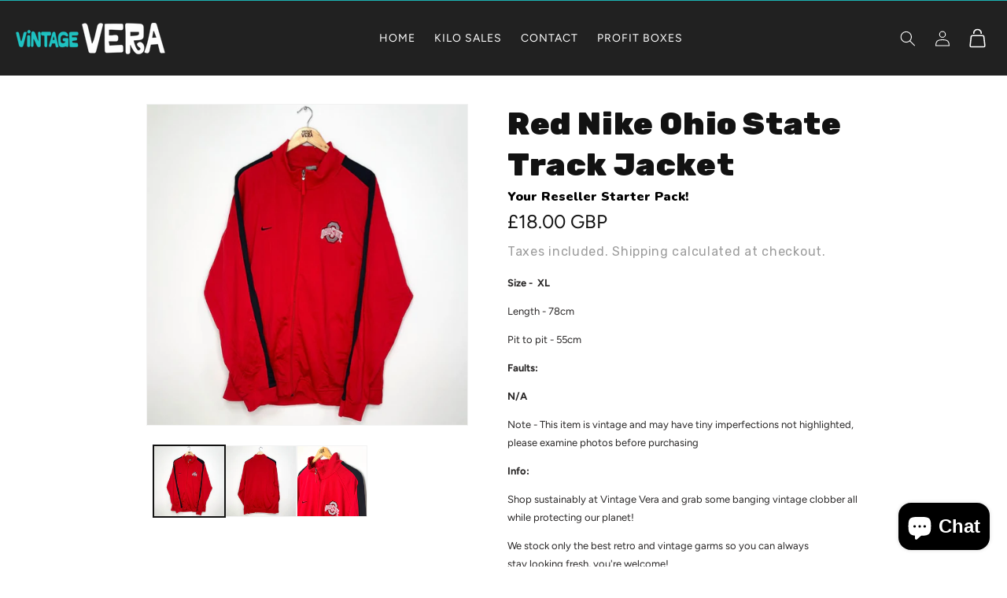

--- FILE ---
content_type: text/html; charset=utf-8
request_url: https://www.vintage-vera.co.uk/products/red-nike-ohio-state-track-jacket
body_size: 32747
content:
<!doctype html>
<html class="js" lang="en">
  <head>
    <meta charset="utf-8">
    <meta http-equiv="X-UA-Compatible" content="IE=edge">
    <meta name="viewport" content="width=device-width,initial-scale=1">
    <meta name="theme-color" content="">
    <link rel="canonical" href="https://www.vintage-vera.co.uk/products/red-nike-ohio-state-track-jacket"><link rel="icon" type="image/png" href="//www.vintage-vera.co.uk/cdn/shop/files/Artboard_5.png?crop=center&height=32&v=1654812145&width=32"><link rel="preconnect" href="https://fonts.shopifycdn.com" crossorigin><title>
      Red Nike Ohio State Track Jacket - VintageVera
</title>

    
      <meta name="description" content="Buy Red Nike Ohio State Track Jacket for only £18.00 at VintageVera!">
    

    

<meta property="og:site_name" content="VintageVera">
<meta property="og:url" content="https://www.vintage-vera.co.uk/products/red-nike-ohio-state-track-jacket">
<meta property="og:title" content="Red Nike Ohio State Track Jacket - VintageVera">
<meta property="og:type" content="product">
<meta property="og:description" content="Buy Red Nike Ohio State Track Jacket for only £18.00 at VintageVera!"><meta property="og:image" content="http://www.vintage-vera.co.uk/cdn/shop/products/red-nike-ohio-state-track-jacket-383078.jpg?v=1671115853">
  <meta property="og:image:secure_url" content="https://www.vintage-vera.co.uk/cdn/shop/products/red-nike-ohio-state-track-jacket-383078.jpg?v=1671115853">
  <meta property="og:image:width" content="1080">
  <meta property="og:image:height" content="1080"><meta property="og:price:amount" content="18.00">
  <meta property="og:price:currency" content="GBP"><meta name="twitter:card" content="summary_large_image">
<meta name="twitter:title" content="Red Nike Ohio State Track Jacket - VintageVera">
<meta name="twitter:description" content="Buy Red Nike Ohio State Track Jacket for only £18.00 at VintageVera!">


    <script src="//www.vintage-vera.co.uk/cdn/shop/t/17/assets/constants.js?v=132983761750457495441751397669" defer="defer"></script>
    <script src="//www.vintage-vera.co.uk/cdn/shop/t/17/assets/pubsub.js?v=25310214064522200911751397669" defer="defer"></script>
    <script src="//www.vintage-vera.co.uk/cdn/shop/t/17/assets/global.js?v=184345515105158409801751397669" defer="defer"></script>
    <script src="//www.vintage-vera.co.uk/cdn/shop/t/17/assets/details-disclosure.js?v=13653116266235556501751397669" defer="defer"></script>
    <script src="//www.vintage-vera.co.uk/cdn/shop/t/17/assets/details-modal.js?v=25581673532751508451751397669" defer="defer"></script>
    <script src="//www.vintage-vera.co.uk/cdn/shop/t/17/assets/search-form.js?v=133129549252120666541751397669" defer="defer"></script><script src="//www.vintage-vera.co.uk/cdn/shop/t/17/assets/animations.js?v=88693664871331136111751397669" defer="defer"></script><script>window.performance && window.performance.mark && window.performance.mark('shopify.content_for_header.start');</script><meta name="google-site-verification" content="V1gew1MUNwHNUJophTgh2hpkH6rR8CSoLJChrL4F6EE">
<meta name="facebook-domain-verification" content="vg4qp810vii5o5p4pdou9g6vx4cf6j">
<meta id="shopify-digital-wallet" name="shopify-digital-wallet" content="/59057864836/digital_wallets/dialog">
<meta name="shopify-checkout-api-token" content="624c00814ff84696896f08db27c520a1">
<meta id="in-context-paypal-metadata" data-shop-id="59057864836" data-venmo-supported="false" data-environment="production" data-locale="en_US" data-paypal-v4="true" data-currency="GBP">
<link rel="alternate" type="application/json+oembed" href="https://www.vintage-vera.co.uk/products/red-nike-ohio-state-track-jacket.oembed">
<script async="async" src="/checkouts/internal/preloads.js?locale=en-GB"></script>
<link rel="preconnect" href="https://shop.app" crossorigin="anonymous">
<script async="async" src="https://shop.app/checkouts/internal/preloads.js?locale=en-GB&shop_id=59057864836" crossorigin="anonymous"></script>
<script id="apple-pay-shop-capabilities" type="application/json">{"shopId":59057864836,"countryCode":"GB","currencyCode":"GBP","merchantCapabilities":["supports3DS"],"merchantId":"gid:\/\/shopify\/Shop\/59057864836","merchantName":"VintageVera","requiredBillingContactFields":["postalAddress","email","phone"],"requiredShippingContactFields":["postalAddress","email","phone"],"shippingType":"shipping","supportedNetworks":["visa","maestro","masterCard","amex","discover","elo"],"total":{"type":"pending","label":"VintageVera","amount":"1.00"},"shopifyPaymentsEnabled":true,"supportsSubscriptions":true}</script>
<script id="shopify-features" type="application/json">{"accessToken":"624c00814ff84696896f08db27c520a1","betas":["rich-media-storefront-analytics"],"domain":"www.vintage-vera.co.uk","predictiveSearch":true,"shopId":59057864836,"locale":"en"}</script>
<script>var Shopify = Shopify || {};
Shopify.shop = "vintagevera.myshopify.com";
Shopify.locale = "en";
Shopify.currency = {"active":"GBP","rate":"1.0"};
Shopify.country = "GB";
Shopify.theme = {"name":"07.02 | VV Site","id":183665164662,"schema_name":"Dawn","schema_version":"15.3.0","theme_store_id":887,"role":"main"};
Shopify.theme.handle = "null";
Shopify.theme.style = {"id":null,"handle":null};
Shopify.cdnHost = "www.vintage-vera.co.uk/cdn";
Shopify.routes = Shopify.routes || {};
Shopify.routes.root = "/";</script>
<script type="module">!function(o){(o.Shopify=o.Shopify||{}).modules=!0}(window);</script>
<script>!function(o){function n(){var o=[];function n(){o.push(Array.prototype.slice.apply(arguments))}return n.q=o,n}var t=o.Shopify=o.Shopify||{};t.loadFeatures=n(),t.autoloadFeatures=n()}(window);</script>
<script>
  window.ShopifyPay = window.ShopifyPay || {};
  window.ShopifyPay.apiHost = "shop.app\/pay";
  window.ShopifyPay.redirectState = null;
</script>
<script id="shop-js-analytics" type="application/json">{"pageType":"product"}</script>
<script defer="defer" async type="module" src="//www.vintage-vera.co.uk/cdn/shopifycloud/shop-js/modules/v2/client.init-shop-cart-sync_D9rMo2Al.en.esm.js"></script>
<script defer="defer" async type="module" src="//www.vintage-vera.co.uk/cdn/shopifycloud/shop-js/modules/v2/chunk.common_CxiRFgWq.esm.js"></script>
<script type="module">
  await import("//www.vintage-vera.co.uk/cdn/shopifycloud/shop-js/modules/v2/client.init-shop-cart-sync_D9rMo2Al.en.esm.js");
await import("//www.vintage-vera.co.uk/cdn/shopifycloud/shop-js/modules/v2/chunk.common_CxiRFgWq.esm.js");

  window.Shopify.SignInWithShop?.initShopCartSync?.({"fedCMEnabled":true,"windoidEnabled":true});

</script>
<script>
  window.Shopify = window.Shopify || {};
  if (!window.Shopify.featureAssets) window.Shopify.featureAssets = {};
  window.Shopify.featureAssets['shop-js'] = {"shop-cart-sync":["modules/v2/client.shop-cart-sync_B4ZT7whv.en.esm.js","modules/v2/chunk.common_CxiRFgWq.esm.js"],"init-fed-cm":["modules/v2/client.init-fed-cm_BRrGp5G0.en.esm.js","modules/v2/chunk.common_CxiRFgWq.esm.js"],"init-shop-email-lookup-coordinator":["modules/v2/client.init-shop-email-lookup-coordinator_BC540MY1.en.esm.js","modules/v2/chunk.common_CxiRFgWq.esm.js"],"shop-button":["modules/v2/client.shop-button_nlTgGxYh.en.esm.js","modules/v2/chunk.common_CxiRFgWq.esm.js"],"init-shop-cart-sync":["modules/v2/client.init-shop-cart-sync_D9rMo2Al.en.esm.js","modules/v2/chunk.common_CxiRFgWq.esm.js"],"init-windoid":["modules/v2/client.init-windoid_3gKc3KSk.en.esm.js","modules/v2/chunk.common_CxiRFgWq.esm.js"],"shop-login-button":["modules/v2/client.shop-login-button_DMAUQ9OT.en.esm.js","modules/v2/chunk.common_CxiRFgWq.esm.js","modules/v2/chunk.modal_syYdCACb.esm.js"],"shop-cash-offers":["modules/v2/client.shop-cash-offers_CmtUJxLt.en.esm.js","modules/v2/chunk.common_CxiRFgWq.esm.js","modules/v2/chunk.modal_syYdCACb.esm.js"],"shop-toast-manager":["modules/v2/client.shop-toast-manager_yZsKSMhS.en.esm.js","modules/v2/chunk.common_CxiRFgWq.esm.js"],"pay-button":["modules/v2/client.pay-button_Dug2uVVc.en.esm.js","modules/v2/chunk.common_CxiRFgWq.esm.js"],"avatar":["modules/v2/client.avatar_BTnouDA3.en.esm.js"],"init-customer-accounts":["modules/v2/client.init-customer-accounts_ebrhaeXX.en.esm.js","modules/v2/client.shop-login-button_DMAUQ9OT.en.esm.js","modules/v2/chunk.common_CxiRFgWq.esm.js","modules/v2/chunk.modal_syYdCACb.esm.js"],"init-customer-accounts-sign-up":["modules/v2/client.init-customer-accounts-sign-up_6_zNq-7b.en.esm.js","modules/v2/client.shop-login-button_DMAUQ9OT.en.esm.js","modules/v2/chunk.common_CxiRFgWq.esm.js","modules/v2/chunk.modal_syYdCACb.esm.js"],"shop-follow-button":["modules/v2/client.shop-follow-button_2rBiVQsM.en.esm.js","modules/v2/chunk.common_CxiRFgWq.esm.js","modules/v2/chunk.modal_syYdCACb.esm.js"],"init-shop-for-new-customer-accounts":["modules/v2/client.init-shop-for-new-customer-accounts_C6R_yrAL.en.esm.js","modules/v2/client.shop-login-button_DMAUQ9OT.en.esm.js","modules/v2/chunk.common_CxiRFgWq.esm.js","modules/v2/chunk.modal_syYdCACb.esm.js"],"checkout-modal":["modules/v2/client.checkout-modal_Ch6xv_T_.en.esm.js","modules/v2/chunk.common_CxiRFgWq.esm.js","modules/v2/chunk.modal_syYdCACb.esm.js"],"lead-capture":["modules/v2/client.lead-capture_-xSIszTT.en.esm.js","modules/v2/chunk.common_CxiRFgWq.esm.js","modules/v2/chunk.modal_syYdCACb.esm.js"],"shop-login":["modules/v2/client.shop-login_DwdOaDcq.en.esm.js","modules/v2/chunk.common_CxiRFgWq.esm.js","modules/v2/chunk.modal_syYdCACb.esm.js"],"payment-terms":["modules/v2/client.payment-terms_DQmF-n60.en.esm.js","modules/v2/chunk.common_CxiRFgWq.esm.js","modules/v2/chunk.modal_syYdCACb.esm.js"]};
</script>
<script>(function() {
  var isLoaded = false;
  function asyncLoad() {
    if (isLoaded) return;
    isLoaded = true;
    var urls = ["https:\/\/loox.io\/widget\/EJeaEP8iK2\/loox.1655859228286.js?shop=vintagevera.myshopify.com","https:\/\/tools.luckyorange.com\/core\/lo.js?site-id=5e208054\u0026shop=vintagevera.myshopify.com","https:\/\/image-optimizer.salessquad.co.uk\/scripts\/tiny_img_not_found_notifier_e8fa3f7181a6cbceb7f7a750e001d73d.js?shop=vintagevera.myshopify.com","https:\/\/chimpstatic.com\/mcjs-connected\/js\/users\/2e34547743f7b69fa662da05d\/0da1a4ec392974c43f90f7d13.js?shop=vintagevera.myshopify.com","https:\/\/cdn.robinpro.gallery\/js\/client.js?v=5ad0431\u0026shop=vintagevera.myshopify.com"];
    for (var i = 0; i < urls.length; i++) {
      var s = document.createElement('script');
      s.type = 'text/javascript';
      s.async = true;
      s.src = urls[i];
      var x = document.getElementsByTagName('script')[0];
      x.parentNode.insertBefore(s, x);
    }
  };
  if(window.attachEvent) {
    window.attachEvent('onload', asyncLoad);
  } else {
    window.addEventListener('load', asyncLoad, false);
  }
})();</script>
<script id="__st">var __st={"a":59057864836,"offset":0,"reqid":"f174fc8f-7b07-4abc-8987-8b973ce339c2-1766158820","pageurl":"www.vintage-vera.co.uk\/products\/red-nike-ohio-state-track-jacket","u":"ea85d4bf9ae4","p":"product","rtyp":"product","rid":7035805270148};</script>
<script>window.ShopifyPaypalV4VisibilityTracking = true;</script>
<script id="captcha-bootstrap">!function(){'use strict';const t='contact',e='account',n='new_comment',o=[[t,t],['blogs',n],['comments',n],[t,'customer']],c=[[e,'customer_login'],[e,'guest_login'],[e,'recover_customer_password'],[e,'create_customer']],r=t=>t.map((([t,e])=>`form[action*='/${t}']:not([data-nocaptcha='true']) input[name='form_type'][value='${e}']`)).join(','),a=t=>()=>t?[...document.querySelectorAll(t)].map((t=>t.form)):[];function s(){const t=[...o],e=r(t);return a(e)}const i='password',u='form_key',d=['recaptcha-v3-token','g-recaptcha-response','h-captcha-response',i],f=()=>{try{return window.sessionStorage}catch{return}},m='__shopify_v',_=t=>t.elements[u];function p(t,e,n=!1){try{const o=window.sessionStorage,c=JSON.parse(o.getItem(e)),{data:r}=function(t){const{data:e,action:n}=t;return t[m]||n?{data:e,action:n}:{data:t,action:n}}(c);for(const[e,n]of Object.entries(r))t.elements[e]&&(t.elements[e].value=n);n&&o.removeItem(e)}catch(o){console.error('form repopulation failed',{error:o})}}const l='form_type',E='cptcha';function T(t){t.dataset[E]=!0}const w=window,h=w.document,L='Shopify',v='ce_forms',y='captcha';let A=!1;((t,e)=>{const n=(g='f06e6c50-85a8-45c8-87d0-21a2b65856fe',I='https://cdn.shopify.com/shopifycloud/storefront-forms-hcaptcha/ce_storefront_forms_captcha_hcaptcha.v1.5.2.iife.js',D={infoText:'Protected by hCaptcha',privacyText:'Privacy',termsText:'Terms'},(t,e,n)=>{const o=w[L][v],c=o.bindForm;if(c)return c(t,g,e,D).then(n);var r;o.q.push([[t,g,e,D],n]),r=I,A||(h.body.append(Object.assign(h.createElement('script'),{id:'captcha-provider',async:!0,src:r})),A=!0)});var g,I,D;w[L]=w[L]||{},w[L][v]=w[L][v]||{},w[L][v].q=[],w[L][y]=w[L][y]||{},w[L][y].protect=function(t,e){n(t,void 0,e),T(t)},Object.freeze(w[L][y]),function(t,e,n,w,h,L){const[v,y,A,g]=function(t,e,n){const i=e?o:[],u=t?c:[],d=[...i,...u],f=r(d),m=r(i),_=r(d.filter((([t,e])=>n.includes(e))));return[a(f),a(m),a(_),s()]}(w,h,L),I=t=>{const e=t.target;return e instanceof HTMLFormElement?e:e&&e.form},D=t=>v().includes(t);t.addEventListener('submit',(t=>{const e=I(t);if(!e)return;const n=D(e)&&!e.dataset.hcaptchaBound&&!e.dataset.recaptchaBound,o=_(e),c=g().includes(e)&&(!o||!o.value);(n||c)&&t.preventDefault(),c&&!n&&(function(t){try{if(!f())return;!function(t){const e=f();if(!e)return;const n=_(t);if(!n)return;const o=n.value;o&&e.removeItem(o)}(t);const e=Array.from(Array(32),(()=>Math.random().toString(36)[2])).join('');!function(t,e){_(t)||t.append(Object.assign(document.createElement('input'),{type:'hidden',name:u})),t.elements[u].value=e}(t,e),function(t,e){const n=f();if(!n)return;const o=[...t.querySelectorAll(`input[type='${i}']`)].map((({name:t})=>t)),c=[...d,...o],r={};for(const[a,s]of new FormData(t).entries())c.includes(a)||(r[a]=s);n.setItem(e,JSON.stringify({[m]:1,action:t.action,data:r}))}(t,e)}catch(e){console.error('failed to persist form',e)}}(e),e.submit())}));const S=(t,e)=>{t&&!t.dataset[E]&&(n(t,e.some((e=>e===t))),T(t))};for(const o of['focusin','change'])t.addEventListener(o,(t=>{const e=I(t);D(e)&&S(e,y())}));const B=e.get('form_key'),M=e.get(l),P=B&&M;t.addEventListener('DOMContentLoaded',(()=>{const t=y();if(P)for(const e of t)e.elements[l].value===M&&p(e,B);[...new Set([...A(),...v().filter((t=>'true'===t.dataset.shopifyCaptcha))])].forEach((e=>S(e,t)))}))}(h,new URLSearchParams(w.location.search),n,t,e,['guest_login'])})(!0,!0)}();</script>
<script integrity="sha256-4kQ18oKyAcykRKYeNunJcIwy7WH5gtpwJnB7kiuLZ1E=" data-source-attribution="shopify.loadfeatures" defer="defer" src="//www.vintage-vera.co.uk/cdn/shopifycloud/storefront/assets/storefront/load_feature-a0a9edcb.js" crossorigin="anonymous"></script>
<script crossorigin="anonymous" defer="defer" src="//www.vintage-vera.co.uk/cdn/shopifycloud/storefront/assets/shopify_pay/storefront-65b4c6d7.js?v=20250812"></script>
<script data-source-attribution="shopify.dynamic_checkout.dynamic.init">var Shopify=Shopify||{};Shopify.PaymentButton=Shopify.PaymentButton||{isStorefrontPortableWallets:!0,init:function(){window.Shopify.PaymentButton.init=function(){};var t=document.createElement("script");t.src="https://www.vintage-vera.co.uk/cdn/shopifycloud/portable-wallets/latest/portable-wallets.en.js",t.type="module",document.head.appendChild(t)}};
</script>
<script data-source-attribution="shopify.dynamic_checkout.buyer_consent">
  function portableWalletsHideBuyerConsent(e){var t=document.getElementById("shopify-buyer-consent"),n=document.getElementById("shopify-subscription-policy-button");t&&n&&(t.classList.add("hidden"),t.setAttribute("aria-hidden","true"),n.removeEventListener("click",e))}function portableWalletsShowBuyerConsent(e){var t=document.getElementById("shopify-buyer-consent"),n=document.getElementById("shopify-subscription-policy-button");t&&n&&(t.classList.remove("hidden"),t.removeAttribute("aria-hidden"),n.addEventListener("click",e))}window.Shopify?.PaymentButton&&(window.Shopify.PaymentButton.hideBuyerConsent=portableWalletsHideBuyerConsent,window.Shopify.PaymentButton.showBuyerConsent=portableWalletsShowBuyerConsent);
</script>
<script>
  function portableWalletsCleanup(e){e&&e.src&&console.error("Failed to load portable wallets script "+e.src);var t=document.querySelectorAll("shopify-accelerated-checkout .shopify-payment-button__skeleton, shopify-accelerated-checkout-cart .wallet-cart-button__skeleton"),e=document.getElementById("shopify-buyer-consent");for(let e=0;e<t.length;e++)t[e].remove();e&&e.remove()}function portableWalletsNotLoadedAsModule(e){e instanceof ErrorEvent&&"string"==typeof e.message&&e.message.includes("import.meta")&&"string"==typeof e.filename&&e.filename.includes("portable-wallets")&&(window.removeEventListener("error",portableWalletsNotLoadedAsModule),window.Shopify.PaymentButton.failedToLoad=e,"loading"===document.readyState?document.addEventListener("DOMContentLoaded",window.Shopify.PaymentButton.init):window.Shopify.PaymentButton.init())}window.addEventListener("error",portableWalletsNotLoadedAsModule);
</script>

<script type="module" src="https://www.vintage-vera.co.uk/cdn/shopifycloud/portable-wallets/latest/portable-wallets.en.js" onError="portableWalletsCleanup(this)" crossorigin="anonymous"></script>
<script nomodule>
  document.addEventListener("DOMContentLoaded", portableWalletsCleanup);
</script>

<link id="shopify-accelerated-checkout-styles" rel="stylesheet" media="screen" href="https://www.vintage-vera.co.uk/cdn/shopifycloud/portable-wallets/latest/accelerated-checkout-backwards-compat.css" crossorigin="anonymous">
<style id="shopify-accelerated-checkout-cart">
        #shopify-buyer-consent {
  margin-top: 1em;
  display: inline-block;
  width: 100%;
}

#shopify-buyer-consent.hidden {
  display: none;
}

#shopify-subscription-policy-button {
  background: none;
  border: none;
  padding: 0;
  text-decoration: underline;
  font-size: inherit;
  cursor: pointer;
}

#shopify-subscription-policy-button::before {
  box-shadow: none;
}

      </style>
<script id="sections-script" data-sections="header" defer="defer" src="//www.vintage-vera.co.uk/cdn/shop/t/17/compiled_assets/scripts.js?2426"></script>
<script>window.performance && window.performance.mark && window.performance.mark('shopify.content_for_header.end');</script>


    <style data-shopify>
      @font-face {
  font-family: Figtree;
  font-weight: 400;
  font-style: normal;
  font-display: swap;
  src: url("//www.vintage-vera.co.uk/cdn/fonts/figtree/figtree_n4.3c0838aba1701047e60be6a99a1b0a40ce9b8419.woff2") format("woff2"),
       url("//www.vintage-vera.co.uk/cdn/fonts/figtree/figtree_n4.c0575d1db21fc3821f17fd6617d3dee552312137.woff") format("woff");
}

      @font-face {
  font-family: Figtree;
  font-weight: 700;
  font-style: normal;
  font-display: swap;
  src: url("//www.vintage-vera.co.uk/cdn/fonts/figtree/figtree_n7.2fd9bfe01586148e644724096c9d75e8c7a90e55.woff2") format("woff2"),
       url("//www.vintage-vera.co.uk/cdn/fonts/figtree/figtree_n7.ea05de92d862f9594794ab281c4c3a67501ef5fc.woff") format("woff");
}

      @font-face {
  font-family: Figtree;
  font-weight: 400;
  font-style: italic;
  font-display: swap;
  src: url("//www.vintage-vera.co.uk/cdn/fonts/figtree/figtree_i4.89f7a4275c064845c304a4cf8a4a586060656db2.woff2") format("woff2"),
       url("//www.vintage-vera.co.uk/cdn/fonts/figtree/figtree_i4.6f955aaaafc55a22ffc1f32ecf3756859a5ad3e2.woff") format("woff");
}

      @font-face {
  font-family: Figtree;
  font-weight: 700;
  font-style: italic;
  font-display: swap;
  src: url("//www.vintage-vera.co.uk/cdn/fonts/figtree/figtree_i7.06add7096a6f2ab742e09ec7e498115904eda1fe.woff2") format("woff2"),
       url("//www.vintage-vera.co.uk/cdn/fonts/figtree/figtree_i7.ee584b5fcaccdbb5518c0228158941f8df81b101.woff") format("woff");
}

      @font-face {
  font-family: Rubik;
  font-weight: 700;
  font-style: normal;
  font-display: swap;
  src: url("//www.vintage-vera.co.uk/cdn/fonts/rubik/rubik_n7.9ddb1ff19ac4667369e1c444a6663062e115e651.woff2") format("woff2"),
       url("//www.vintage-vera.co.uk/cdn/fonts/rubik/rubik_n7.2f2815a4763d5118fdb49ad25ccceea3eafcae92.woff") format("woff");
}


      
        :root,
        .color-scheme-1 {
          --color-background: 255,255,255;
        
          --gradient-background: #ffffff;
        

        

        --color-foreground: 18,18,18;
        --color-background-contrast: 191,191,191;
        --color-shadow: 18,18,18;
        --color-button: 18,18,18;
        --color-button-text: 255,255,255;
        --color-secondary-button: 255,255,255;
        --color-secondary-button-text: 18,18,18;
        --color-link: 18,18,18;
        --color-badge-foreground: 18,18,18;
        --color-badge-background: 255,255,255;
        --color-badge-border: 18,18,18;
        --payment-terms-background-color: rgb(255 255 255);
      }
      
        
        .color-scheme-2 {
          --color-background: 243,243,243;
        
          --gradient-background: #f3f3f3;
        

        

        --color-foreground: 18,18,18;
        --color-background-contrast: 179,179,179;
        --color-shadow: 18,18,18;
        --color-button: 18,18,18;
        --color-button-text: 243,243,243;
        --color-secondary-button: 243,243,243;
        --color-secondary-button-text: 18,18,18;
        --color-link: 18,18,18;
        --color-badge-foreground: 18,18,18;
        --color-badge-background: 243,243,243;
        --color-badge-border: 18,18,18;
        --payment-terms-background-color: rgb(243 243 243);
      }
      
        
        .color-scheme-3 {
          --color-background: 33,33,33;
        
          --gradient-background: #212121;
        

        

        --color-foreground: 255,255,255;
        --color-background-contrast: 46,46,46;
        --color-shadow: 18,18,18;
        --color-button: 255,255,255;
        --color-button-text: 0,0,0;
        --color-secondary-button: 33,33,33;
        --color-secondary-button-text: 255,255,255;
        --color-link: 255,255,255;
        --color-badge-foreground: 255,255,255;
        --color-badge-background: 33,33,33;
        --color-badge-border: 255,255,255;
        --payment-terms-background-color: rgb(33 33 33);
      }
      
        
        .color-scheme-4 {
          --color-background: 241,241,241;
        
          --gradient-background: #f1f1f1;
        

        

        --color-foreground: 41,39,39;
        --color-background-contrast: 177,177,177;
        --color-shadow: 243,243,243;
        --color-button: 41,39,39;
        --color-button-text: 241,241,241;
        --color-secondary-button: 241,241,241;
        --color-secondary-button-text: 41,39,39;
        --color-link: 41,39,39;
        --color-badge-foreground: 41,39,39;
        --color-badge-background: 241,241,241;
        --color-badge-border: 41,39,39;
        --payment-terms-background-color: rgb(241 241 241);
      }
      
        
        .color-scheme-5 {
          --color-background: 31,195,194;
        
          --gradient-background: #1fc3c2;
        

        

        --color-foreground: 0,0,0;
        --color-background-contrast: 14,85,85;
        --color-shadow: 243,243,243;
        --color-button: 0,0,0;
        --color-button-text: 31,195,194;
        --color-secondary-button: 31,195,194;
        --color-secondary-button-text: 0,0,0;
        --color-link: 0,0,0;
        --color-badge-foreground: 0,0,0;
        --color-badge-background: 31,195,194;
        --color-badge-border: 0,0,0;
        --payment-terms-background-color: rgb(31 195 194);
      }
      

      body, .color-scheme-1, .color-scheme-2, .color-scheme-3, .color-scheme-4, .color-scheme-5 {
        color: rgba(var(--color-foreground), 0.75);
        background-color: rgb(var(--color-background));
      }

      :root {
        --font-body-family: Figtree, sans-serif;
        --font-body-style: normal;
        --font-body-weight: 400;
        --font-body-weight-bold: 700;

        --font-heading-family: Rubik, sans-serif;
        --font-heading-style: normal;
        --font-heading-weight: 700;

        --font-body-scale: 1.0;
        --font-heading-scale: 1.0;

        --media-padding: px;
        --media-border-opacity: 0.05;
        --media-border-width: 1px;
        --media-radius: 0px;
        --media-shadow-opacity: 0.0;
        --media-shadow-horizontal-offset: 0px;
        --media-shadow-vertical-offset: 4px;
        --media-shadow-blur-radius: 5px;
        --media-shadow-visible: 0;

        --page-width: 100rem;
        --page-width-margin: 0rem;

        --product-card-image-padding: 0.0rem;
        --product-card-corner-radius: 0.0rem;
        --product-card-text-alignment: left;
        --product-card-border-width: 0.0rem;
        --product-card-border-opacity: 0.1;
        --product-card-shadow-opacity: 0.0;
        --product-card-shadow-visible: 0;
        --product-card-shadow-horizontal-offset: 0.0rem;
        --product-card-shadow-vertical-offset: 0.4rem;
        --product-card-shadow-blur-radius: 0.5rem;

        --collection-card-image-padding: 0.0rem;
        --collection-card-corner-radius: 0.0rem;
        --collection-card-text-alignment: left;
        --collection-card-border-width: 0.0rem;
        --collection-card-border-opacity: 0.1;
        --collection-card-shadow-opacity: 0.0;
        --collection-card-shadow-visible: 0;
        --collection-card-shadow-horizontal-offset: 0.0rem;
        --collection-card-shadow-vertical-offset: 0.4rem;
        --collection-card-shadow-blur-radius: 0.5rem;

        --blog-card-image-padding: 0.0rem;
        --blog-card-corner-radius: 0.0rem;
        --blog-card-text-alignment: left;
        --blog-card-border-width: 0.0rem;
        --blog-card-border-opacity: 0.1;
        --blog-card-shadow-opacity: 0.0;
        --blog-card-shadow-visible: 0;
        --blog-card-shadow-horizontal-offset: 0.0rem;
        --blog-card-shadow-vertical-offset: 0.4rem;
        --blog-card-shadow-blur-radius: 0.5rem;

        --badge-corner-radius: 4.0rem;

        --popup-border-width: 1px;
        --popup-border-opacity: 0.1;
        --popup-corner-radius: 0px;
        --popup-shadow-opacity: 0.05;
        --popup-shadow-horizontal-offset: 0px;
        --popup-shadow-vertical-offset: 4px;
        --popup-shadow-blur-radius: 5px;

        --drawer-border-width: 1px;
        --drawer-border-opacity: 0.1;
        --drawer-shadow-opacity: 0.0;
        --drawer-shadow-horizontal-offset: 0px;
        --drawer-shadow-vertical-offset: 4px;
        --drawer-shadow-blur-radius: 5px;

        --spacing-sections-desktop: 0px;
        --spacing-sections-mobile: 0px;

        --grid-desktop-vertical-spacing: 8px;
        --grid-desktop-horizontal-spacing: 8px;
        --grid-mobile-vertical-spacing: 4px;
        --grid-mobile-horizontal-spacing: 4px;

        --text-boxes-border-opacity: 0.1;
        --text-boxes-border-width: 0px;
        --text-boxes-radius: 0px;
        --text-boxes-shadow-opacity: 0.0;
        --text-boxes-shadow-visible: 0;
        --text-boxes-shadow-horizontal-offset: 0px;
        --text-boxes-shadow-vertical-offset: 4px;
        --text-boxes-shadow-blur-radius: 5px;

        --buttons-radius: 0px;
        --buttons-radius-outset: 0px;
        --buttons-border-width: 1px;
        --buttons-border-opacity: 1.0;
        --buttons-shadow-opacity: 0.0;
        --buttons-shadow-visible: 0;
        --buttons-shadow-horizontal-offset: 0px;
        --buttons-shadow-vertical-offset: 4px;
        --buttons-shadow-blur-radius: 5px;
        --buttons-border-offset: 0px;

        --inputs-radius: 0px;
        --inputs-border-width: 1px;
        --inputs-border-opacity: 0.55;
        --inputs-shadow-opacity: 0.0;
        --inputs-shadow-horizontal-offset: 0px;
        --inputs-margin-offset: 0px;
        --inputs-shadow-vertical-offset: 4px;
        --inputs-shadow-blur-radius: 5px;
        --inputs-radius-outset: 0px;

        --variant-pills-radius: 40px;
        --variant-pills-border-width: 1px;
        --variant-pills-border-opacity: 0.55;
        --variant-pills-shadow-opacity: 0.0;
        --variant-pills-shadow-horizontal-offset: 0px;
        --variant-pills-shadow-vertical-offset: 4px;
        --variant-pills-shadow-blur-radius: 5px;
      }

      *,
      *::before,
      *::after {
        box-sizing: inherit;
      }

      html {
        box-sizing: border-box;
        font-size: calc(var(--font-body-scale) * 62.5%);
        height: 100%;
      }

      body {
        display: grid;
        grid-template-rows: auto auto 1fr auto;
        grid-template-columns: 100%;
        min-height: 100%;
        margin: 0;
        font-size: 1.5rem;
        letter-spacing: 0.06rem;
        line-height: calc(1 + 0.8 / var(--font-body-scale));
        font-family: var(--font-body-family);
        font-style: var(--font-body-style);
        font-weight: var(--font-body-weight);
      }

      @media screen and (min-width: 750px) {
        body {
          font-size: 1.6rem;
        }
      }
    </style>

    <link href="//www.vintage-vera.co.uk/cdn/shop/t/17/assets/base.css?v=159841507637079171801751397669" rel="stylesheet" type="text/css" media="all" />
    <link rel="stylesheet" href="//www.vintage-vera.co.uk/cdn/shop/t/17/assets/component-cart-items.css?v=123238115697927560811751397669" media="print" onload="this.media='all'">
    <link rel="preconnect" href="https://fonts.googleapis.com">
    <link rel="preconnect" href="https://fonts.gstatic.com" crossorigin>
    <link href="https://fonts.googleapis.com/css2?family=Rubik+Mono+One&display=swap" rel="stylesheet">
    <link
      href="https://fonts.googleapis.com/css2?family=Nunito:ital,wght@0,200..1000;1,200..1000&display=swap"
      rel="stylesheet"
    ><link href="//www.vintage-vera.co.uk/cdn/shop/t/17/assets/custom.css?v=109888069377573745931751397669" rel="stylesheet" type="text/css" media="all" />
    <link rel="stylesheet" type="text/css" href="//cdn.jsdelivr.net/npm/slick-carousel@1.8.1/slick/slick.css">
      <link rel="preload" as="font" href="//www.vintage-vera.co.uk/cdn/fonts/figtree/figtree_n4.3c0838aba1701047e60be6a99a1b0a40ce9b8419.woff2" type="font/woff2" crossorigin>
      

      <link rel="preload" as="font" href="//www.vintage-vera.co.uk/cdn/fonts/rubik/rubik_n7.9ddb1ff19ac4667369e1c444a6663062e115e651.woff2" type="font/woff2" crossorigin>
      
<link href="//www.vintage-vera.co.uk/cdn/shop/t/17/assets/component-localization-form.css?v=170315343355214948141751397669" rel="stylesheet" type="text/css" media="all" />
      <script src="//www.vintage-vera.co.uk/cdn/shop/t/17/assets/localization-form.js?v=144176611646395275351751397669" defer="defer"></script><link
        rel="stylesheet"
        href="//www.vintage-vera.co.uk/cdn/shop/t/17/assets/component-predictive-search.css?v=118923337488134913561751397669"
        media="print"
        onload="this.media='all'"
      ><script>
      if (Shopify.designMode) {
        document.documentElement.classList.add('shopify-design-mode');
      }
    </script>
    <script src="https://ajax.googleapis.com/ajax/libs/jquery/3.7.1/jquery.min.js"></script>
    <script type="text/javascript" src="//cdn.jsdelivr.net/npm/slick-carousel@1.8.1/slick/slick.min.js"></script>
    
      <script>
        $(".community-content a").click(function(e) {
          e.preventDefault();
            $('html, body').animate({
                scrollTop: $("#looxReviews").offset().top
            }, 500);
        });
      </script>
    
  <script src="https://cdn.shopify.com/extensions/7bc9bb47-adfa-4267-963e-cadee5096caf/inbox-1252/assets/inbox-chat-loader.js" type="text/javascript" defer="defer"></script>
<link href="https://monorail-edge.shopifysvc.com" rel="dns-prefetch">
<script>(function(){if ("sendBeacon" in navigator && "performance" in window) {try {var session_token_from_headers = performance.getEntriesByType('navigation')[0].serverTiming.find(x => x.name == '_s').description;} catch {var session_token_from_headers = undefined;}var session_cookie_matches = document.cookie.match(/_shopify_s=([^;]*)/);var session_token_from_cookie = session_cookie_matches && session_cookie_matches.length === 2 ? session_cookie_matches[1] : "";var session_token = session_token_from_headers || session_token_from_cookie || "";function handle_abandonment_event(e) {var entries = performance.getEntries().filter(function(entry) {return /monorail-edge.shopifysvc.com/.test(entry.name);});if (!window.abandonment_tracked && entries.length === 0) {window.abandonment_tracked = true;var currentMs = Date.now();var navigation_start = performance.timing.navigationStart;var payload = {shop_id: 59057864836,url: window.location.href,navigation_start,duration: currentMs - navigation_start,session_token,page_type: "product"};window.navigator.sendBeacon("https://monorail-edge.shopifysvc.com/v1/produce", JSON.stringify({schema_id: "online_store_buyer_site_abandonment/1.1",payload: payload,metadata: {event_created_at_ms: currentMs,event_sent_at_ms: currentMs}}));}}window.addEventListener('pagehide', handle_abandonment_event);}}());</script>
<script id="web-pixels-manager-setup">(function e(e,d,r,n,o){if(void 0===o&&(o={}),!Boolean(null===(a=null===(i=window.Shopify)||void 0===i?void 0:i.analytics)||void 0===a?void 0:a.replayQueue)){var i,a;window.Shopify=window.Shopify||{};var t=window.Shopify;t.analytics=t.analytics||{};var s=t.analytics;s.replayQueue=[],s.publish=function(e,d,r){return s.replayQueue.push([e,d,r]),!0};try{self.performance.mark("wpm:start")}catch(e){}var l=function(){var e={modern:/Edge?\/(1{2}[4-9]|1[2-9]\d|[2-9]\d{2}|\d{4,})\.\d+(\.\d+|)|Firefox\/(1{2}[4-9]|1[2-9]\d|[2-9]\d{2}|\d{4,})\.\d+(\.\d+|)|Chrom(ium|e)\/(9{2}|\d{3,})\.\d+(\.\d+|)|(Maci|X1{2}).+ Version\/(15\.\d+|(1[6-9]|[2-9]\d|\d{3,})\.\d+)([,.]\d+|)( \(\w+\)|)( Mobile\/\w+|) Safari\/|Chrome.+OPR\/(9{2}|\d{3,})\.\d+\.\d+|(CPU[ +]OS|iPhone[ +]OS|CPU[ +]iPhone|CPU IPhone OS|CPU iPad OS)[ +]+(15[._]\d+|(1[6-9]|[2-9]\d|\d{3,})[._]\d+)([._]\d+|)|Android:?[ /-](13[3-9]|1[4-9]\d|[2-9]\d{2}|\d{4,})(\.\d+|)(\.\d+|)|Android.+Firefox\/(13[5-9]|1[4-9]\d|[2-9]\d{2}|\d{4,})\.\d+(\.\d+|)|Android.+Chrom(ium|e)\/(13[3-9]|1[4-9]\d|[2-9]\d{2}|\d{4,})\.\d+(\.\d+|)|SamsungBrowser\/([2-9]\d|\d{3,})\.\d+/,legacy:/Edge?\/(1[6-9]|[2-9]\d|\d{3,})\.\d+(\.\d+|)|Firefox\/(5[4-9]|[6-9]\d|\d{3,})\.\d+(\.\d+|)|Chrom(ium|e)\/(5[1-9]|[6-9]\d|\d{3,})\.\d+(\.\d+|)([\d.]+$|.*Safari\/(?![\d.]+ Edge\/[\d.]+$))|(Maci|X1{2}).+ Version\/(10\.\d+|(1[1-9]|[2-9]\d|\d{3,})\.\d+)([,.]\d+|)( \(\w+\)|)( Mobile\/\w+|) Safari\/|Chrome.+OPR\/(3[89]|[4-9]\d|\d{3,})\.\d+\.\d+|(CPU[ +]OS|iPhone[ +]OS|CPU[ +]iPhone|CPU IPhone OS|CPU iPad OS)[ +]+(10[._]\d+|(1[1-9]|[2-9]\d|\d{3,})[._]\d+)([._]\d+|)|Android:?[ /-](13[3-9]|1[4-9]\d|[2-9]\d{2}|\d{4,})(\.\d+|)(\.\d+|)|Mobile Safari.+OPR\/([89]\d|\d{3,})\.\d+\.\d+|Android.+Firefox\/(13[5-9]|1[4-9]\d|[2-9]\d{2}|\d{4,})\.\d+(\.\d+|)|Android.+Chrom(ium|e)\/(13[3-9]|1[4-9]\d|[2-9]\d{2}|\d{4,})\.\d+(\.\d+|)|Android.+(UC? ?Browser|UCWEB|U3)[ /]?(15\.([5-9]|\d{2,})|(1[6-9]|[2-9]\d|\d{3,})\.\d+)\.\d+|SamsungBrowser\/(5\.\d+|([6-9]|\d{2,})\.\d+)|Android.+MQ{2}Browser\/(14(\.(9|\d{2,})|)|(1[5-9]|[2-9]\d|\d{3,})(\.\d+|))(\.\d+|)|K[Aa][Ii]OS\/(3\.\d+|([4-9]|\d{2,})\.\d+)(\.\d+|)/},d=e.modern,r=e.legacy,n=navigator.userAgent;return n.match(d)?"modern":n.match(r)?"legacy":"unknown"}(),u="modern"===l?"modern":"legacy",c=(null!=n?n:{modern:"",legacy:""})[u],f=function(e){return[e.baseUrl,"/wpm","/b",e.hashVersion,"modern"===e.buildTarget?"m":"l",".js"].join("")}({baseUrl:d,hashVersion:r,buildTarget:u}),m=function(e){var d=e.version,r=e.bundleTarget,n=e.surface,o=e.pageUrl,i=e.monorailEndpoint;return{emit:function(e){var a=e.status,t=e.errorMsg,s=(new Date).getTime(),l=JSON.stringify({metadata:{event_sent_at_ms:s},events:[{schema_id:"web_pixels_manager_load/3.1",payload:{version:d,bundle_target:r,page_url:o,status:a,surface:n,error_msg:t},metadata:{event_created_at_ms:s}}]});if(!i)return console&&console.warn&&console.warn("[Web Pixels Manager] No Monorail endpoint provided, skipping logging."),!1;try{return self.navigator.sendBeacon.bind(self.navigator)(i,l)}catch(e){}var u=new XMLHttpRequest;try{return u.open("POST",i,!0),u.setRequestHeader("Content-Type","text/plain"),u.send(l),!0}catch(e){return console&&console.warn&&console.warn("[Web Pixels Manager] Got an unhandled error while logging to Monorail."),!1}}}}({version:r,bundleTarget:l,surface:e.surface,pageUrl:self.location.href,monorailEndpoint:e.monorailEndpoint});try{o.browserTarget=l,function(e){var d=e.src,r=e.async,n=void 0===r||r,o=e.onload,i=e.onerror,a=e.sri,t=e.scriptDataAttributes,s=void 0===t?{}:t,l=document.createElement("script"),u=document.querySelector("head"),c=document.querySelector("body");if(l.async=n,l.src=d,a&&(l.integrity=a,l.crossOrigin="anonymous"),s)for(var f in s)if(Object.prototype.hasOwnProperty.call(s,f))try{l.dataset[f]=s[f]}catch(e){}if(o&&l.addEventListener("load",o),i&&l.addEventListener("error",i),u)u.appendChild(l);else{if(!c)throw new Error("Did not find a head or body element to append the script");c.appendChild(l)}}({src:f,async:!0,onload:function(){if(!function(){var e,d;return Boolean(null===(d=null===(e=window.Shopify)||void 0===e?void 0:e.analytics)||void 0===d?void 0:d.initialized)}()){var d=window.webPixelsManager.init(e)||void 0;if(d){var r=window.Shopify.analytics;r.replayQueue.forEach((function(e){var r=e[0],n=e[1],o=e[2];d.publishCustomEvent(r,n,o)})),r.replayQueue=[],r.publish=d.publishCustomEvent,r.visitor=d.visitor,r.initialized=!0}}},onerror:function(){return m.emit({status:"failed",errorMsg:"".concat(f," has failed to load")})},sri:function(e){var d=/^sha384-[A-Za-z0-9+/=]+$/;return"string"==typeof e&&d.test(e)}(c)?c:"",scriptDataAttributes:o}),m.emit({status:"loading"})}catch(e){m.emit({status:"failed",errorMsg:(null==e?void 0:e.message)||"Unknown error"})}}})({shopId: 59057864836,storefrontBaseUrl: "https://www.vintage-vera.co.uk",extensionsBaseUrl: "https://extensions.shopifycdn.com/cdn/shopifycloud/web-pixels-manager",monorailEndpoint: "https://monorail-edge.shopifysvc.com/unstable/produce_batch",surface: "storefront-renderer",enabledBetaFlags: ["2dca8a86"],webPixelsConfigList: [{"id":"3005481334","configuration":"{\"accountID\":\"T3tGzM\",\"webPixelConfig\":\"eyJlbmFibGVBZGRlZFRvQ2FydEV2ZW50cyI6IHRydWV9\"}","eventPayloadVersion":"v1","runtimeContext":"STRICT","scriptVersion":"524f6c1ee37bacdca7657a665bdca589","type":"APP","apiClientId":123074,"privacyPurposes":["ANALYTICS","MARKETING"],"dataSharingAdjustments":{"protectedCustomerApprovalScopes":["read_customer_address","read_customer_email","read_customer_name","read_customer_personal_data","read_customer_phone"]}},{"id":"2149712246","configuration":"{\"accountID\":\"123\"}","eventPayloadVersion":"v1","runtimeContext":"STRICT","scriptVersion":"f22b2f41150f412bfa47be6eff5e94ca","type":"APP","apiClientId":5394113,"privacyPurposes":["ANALYTICS"],"dataSharingAdjustments":{"protectedCustomerApprovalScopes":["read_customer_email","read_customer_name","read_customer_personal_data"]}},{"id":"1739194742","configuration":"{\"config\":\"{\\\"pixel_id\\\":\\\"AW-16900660158\\\",\\\"google_tag_ids\\\":[\\\"AW-16900660158\\\",\\\"GT-PLVWS5TQ\\\"],\\\"target_country\\\":\\\"GB\\\",\\\"gtag_events\\\":[{\\\"type\\\":\\\"begin_checkout\\\",\\\"action_label\\\":\\\"AW-16900660158\\\/4c9HCIeFsqQaEL637vo-\\\"},{\\\"type\\\":\\\"search\\\",\\\"action_label\\\":\\\"AW-16900660158\\\/BAswCIGFsqQaEL637vo-\\\"},{\\\"type\\\":\\\"view_item\\\",\\\"action_label\\\":[\\\"AW-16900660158\\\/qMlXCP6EsqQaEL637vo-\\\",\\\"MC-H6T276HRND\\\"]},{\\\"type\\\":\\\"purchase\\\",\\\"action_label\\\":[\\\"AW-16900660158\\\/XtbwCPiEsqQaEL637vo-\\\",\\\"MC-H6T276HRND\\\"]},{\\\"type\\\":\\\"page_view\\\",\\\"action_label\\\":[\\\"AW-16900660158\\\/zkW5CPuEsqQaEL637vo-\\\",\\\"MC-H6T276HRND\\\"]},{\\\"type\\\":\\\"add_payment_info\\\",\\\"action_label\\\":\\\"AW-16900660158\\\/4xd5CIqFsqQaEL637vo-\\\"},{\\\"type\\\":\\\"add_to_cart\\\",\\\"action_label\\\":\\\"AW-16900660158\\\/_7mkCISFsqQaEL637vo-\\\"}],\\\"enable_monitoring_mode\\\":false}\"}","eventPayloadVersion":"v1","runtimeContext":"OPEN","scriptVersion":"b2a88bafab3e21179ed38636efcd8a93","type":"APP","apiClientId":1780363,"privacyPurposes":[],"dataSharingAdjustments":{"protectedCustomerApprovalScopes":["read_customer_address","read_customer_email","read_customer_name","read_customer_personal_data","read_customer_phone"]}},{"id":"1730445686","configuration":"{\"pixelId\":\"64d27b96-0b87-46b2-9eb1-9dc69bb3bb80\"}","eventPayloadVersion":"v1","runtimeContext":"STRICT","scriptVersion":"c119f01612c13b62ab52809eb08154bb","type":"APP","apiClientId":2556259,"privacyPurposes":["ANALYTICS","MARKETING","SALE_OF_DATA"],"dataSharingAdjustments":{"protectedCustomerApprovalScopes":["read_customer_address","read_customer_email","read_customer_name","read_customer_personal_data","read_customer_phone"]}},{"id":"214368388","configuration":"{\"pixelCode\":\"CG2E6VBC77U7TJLU3AJG\"}","eventPayloadVersion":"v1","runtimeContext":"STRICT","scriptVersion":"22e92c2ad45662f435e4801458fb78cc","type":"APP","apiClientId":4383523,"privacyPurposes":["ANALYTICS","MARKETING","SALE_OF_DATA"],"dataSharingAdjustments":{"protectedCustomerApprovalScopes":["read_customer_address","read_customer_email","read_customer_name","read_customer_personal_data","read_customer_phone"]}},{"id":"97386628","configuration":"{\"pixel_id\":\"1010133819960303\",\"pixel_type\":\"facebook_pixel\"}","eventPayloadVersion":"v1","runtimeContext":"OPEN","scriptVersion":"ca16bc87fe92b6042fbaa3acc2fbdaa6","type":"APP","apiClientId":2329312,"privacyPurposes":["ANALYTICS","MARKETING","SALE_OF_DATA"],"dataSharingAdjustments":{"protectedCustomerApprovalScopes":["read_customer_address","read_customer_email","read_customer_name","read_customer_personal_data","read_customer_phone"]}},{"id":"shopify-app-pixel","configuration":"{}","eventPayloadVersion":"v1","runtimeContext":"STRICT","scriptVersion":"0450","apiClientId":"shopify-pixel","type":"APP","privacyPurposes":["ANALYTICS","MARKETING"]},{"id":"shopify-custom-pixel","eventPayloadVersion":"v1","runtimeContext":"LAX","scriptVersion":"0450","apiClientId":"shopify-pixel","type":"CUSTOM","privacyPurposes":["ANALYTICS","MARKETING"]}],isMerchantRequest: false,initData: {"shop":{"name":"VintageVera","paymentSettings":{"currencyCode":"GBP"},"myshopifyDomain":"vintagevera.myshopify.com","countryCode":"GB","storefrontUrl":"https:\/\/www.vintage-vera.co.uk"},"customer":null,"cart":null,"checkout":null,"productVariants":[{"price":{"amount":18.0,"currencyCode":"GBP"},"product":{"title":"Red Nike Ohio State Track Jacket","vendor":"VintageVera","id":"7035805270148","untranslatedTitle":"Red Nike Ohio State Track Jacket","url":"\/products\/red-nike-ohio-state-track-jacket","type":""},"id":"41221326864516","image":{"src":"\/\/www.vintage-vera.co.uk\/cdn\/shop\/products\/red-nike-ohio-state-track-jacket-383078.jpg?v=1671115853"},"sku":"0753","title":"Default Title","untranslatedTitle":"Default Title"}],"purchasingCompany":null},},"https://www.vintage-vera.co.uk/cdn","1e0b1122w61c904dfpc855754am2b403ea2",{"modern":"","legacy":""},{"shopId":"59057864836","storefrontBaseUrl":"https:\/\/www.vintage-vera.co.uk","extensionBaseUrl":"https:\/\/extensions.shopifycdn.com\/cdn\/shopifycloud\/web-pixels-manager","surface":"storefront-renderer","enabledBetaFlags":"[\"2dca8a86\"]","isMerchantRequest":"false","hashVersion":"1e0b1122w61c904dfpc855754am2b403ea2","publish":"custom","events":"[[\"page_viewed\",{}],[\"product_viewed\",{\"productVariant\":{\"price\":{\"amount\":18.0,\"currencyCode\":\"GBP\"},\"product\":{\"title\":\"Red Nike Ohio State Track Jacket\",\"vendor\":\"VintageVera\",\"id\":\"7035805270148\",\"untranslatedTitle\":\"Red Nike Ohio State Track Jacket\",\"url\":\"\/products\/red-nike-ohio-state-track-jacket\",\"type\":\"\"},\"id\":\"41221326864516\",\"image\":{\"src\":\"\/\/www.vintage-vera.co.uk\/cdn\/shop\/products\/red-nike-ohio-state-track-jacket-383078.jpg?v=1671115853\"},\"sku\":\"0753\",\"title\":\"Default Title\",\"untranslatedTitle\":\"Default Title\"}}]]"});</script><script>
  window.ShopifyAnalytics = window.ShopifyAnalytics || {};
  window.ShopifyAnalytics.meta = window.ShopifyAnalytics.meta || {};
  window.ShopifyAnalytics.meta.currency = 'GBP';
  var meta = {"product":{"id":7035805270148,"gid":"gid:\/\/shopify\/Product\/7035805270148","vendor":"VintageVera","type":"","variants":[{"id":41221326864516,"price":1800,"name":"Red Nike Ohio State Track Jacket","public_title":null,"sku":"0753"}],"remote":false},"page":{"pageType":"product","resourceType":"product","resourceId":7035805270148}};
  for (var attr in meta) {
    window.ShopifyAnalytics.meta[attr] = meta[attr];
  }
</script>
<script class="analytics">
  (function () {
    var customDocumentWrite = function(content) {
      var jquery = null;

      if (window.jQuery) {
        jquery = window.jQuery;
      } else if (window.Checkout && window.Checkout.$) {
        jquery = window.Checkout.$;
      }

      if (jquery) {
        jquery('body').append(content);
      }
    };

    var hasLoggedConversion = function(token) {
      if (token) {
        return document.cookie.indexOf('loggedConversion=' + token) !== -1;
      }
      return false;
    }

    var setCookieIfConversion = function(token) {
      if (token) {
        var twoMonthsFromNow = new Date(Date.now());
        twoMonthsFromNow.setMonth(twoMonthsFromNow.getMonth() + 2);

        document.cookie = 'loggedConversion=' + token + '; expires=' + twoMonthsFromNow;
      }
    }

    var trekkie = window.ShopifyAnalytics.lib = window.trekkie = window.trekkie || [];
    if (trekkie.integrations) {
      return;
    }
    trekkie.methods = [
      'identify',
      'page',
      'ready',
      'track',
      'trackForm',
      'trackLink'
    ];
    trekkie.factory = function(method) {
      return function() {
        var args = Array.prototype.slice.call(arguments);
        args.unshift(method);
        trekkie.push(args);
        return trekkie;
      };
    };
    for (var i = 0; i < trekkie.methods.length; i++) {
      var key = trekkie.methods[i];
      trekkie[key] = trekkie.factory(key);
    }
    trekkie.load = function(config) {
      trekkie.config = config || {};
      trekkie.config.initialDocumentCookie = document.cookie;
      var first = document.getElementsByTagName('script')[0];
      var script = document.createElement('script');
      script.type = 'text/javascript';
      script.onerror = function(e) {
        var scriptFallback = document.createElement('script');
        scriptFallback.type = 'text/javascript';
        scriptFallback.onerror = function(error) {
                var Monorail = {
      produce: function produce(monorailDomain, schemaId, payload) {
        var currentMs = new Date().getTime();
        var event = {
          schema_id: schemaId,
          payload: payload,
          metadata: {
            event_created_at_ms: currentMs,
            event_sent_at_ms: currentMs
          }
        };
        return Monorail.sendRequest("https://" + monorailDomain + "/v1/produce", JSON.stringify(event));
      },
      sendRequest: function sendRequest(endpointUrl, payload) {
        // Try the sendBeacon API
        if (window && window.navigator && typeof window.navigator.sendBeacon === 'function' && typeof window.Blob === 'function' && !Monorail.isIos12()) {
          var blobData = new window.Blob([payload], {
            type: 'text/plain'
          });

          if (window.navigator.sendBeacon(endpointUrl, blobData)) {
            return true;
          } // sendBeacon was not successful

        } // XHR beacon

        var xhr = new XMLHttpRequest();

        try {
          xhr.open('POST', endpointUrl);
          xhr.setRequestHeader('Content-Type', 'text/plain');
          xhr.send(payload);
        } catch (e) {
          console.log(e);
        }

        return false;
      },
      isIos12: function isIos12() {
        return window.navigator.userAgent.lastIndexOf('iPhone; CPU iPhone OS 12_') !== -1 || window.navigator.userAgent.lastIndexOf('iPad; CPU OS 12_') !== -1;
      }
    };
    Monorail.produce('monorail-edge.shopifysvc.com',
      'trekkie_storefront_load_errors/1.1',
      {shop_id: 59057864836,
      theme_id: 183665164662,
      app_name: "storefront",
      context_url: window.location.href,
      source_url: "//www.vintage-vera.co.uk/cdn/s/trekkie.storefront.4b0d51228c8d1703f19d66468963c9de55bf59b0.min.js"});

        };
        scriptFallback.async = true;
        scriptFallback.src = '//www.vintage-vera.co.uk/cdn/s/trekkie.storefront.4b0d51228c8d1703f19d66468963c9de55bf59b0.min.js';
        first.parentNode.insertBefore(scriptFallback, first);
      };
      script.async = true;
      script.src = '//www.vintage-vera.co.uk/cdn/s/trekkie.storefront.4b0d51228c8d1703f19d66468963c9de55bf59b0.min.js';
      first.parentNode.insertBefore(script, first);
    };
    trekkie.load(
      {"Trekkie":{"appName":"storefront","development":false,"defaultAttributes":{"shopId":59057864836,"isMerchantRequest":null,"themeId":183665164662,"themeCityHash":"18166997094603306169","contentLanguage":"en","currency":"GBP","eventMetadataId":"a48590d2-b844-41f4-a512-5805170a0c62"},"isServerSideCookieWritingEnabled":true,"monorailRegion":"shop_domain","enabledBetaFlags":["65f19447"]},"Session Attribution":{},"S2S":{"facebookCapiEnabled":true,"source":"trekkie-storefront-renderer","apiClientId":580111}}
    );

    var loaded = false;
    trekkie.ready(function() {
      if (loaded) return;
      loaded = true;

      window.ShopifyAnalytics.lib = window.trekkie;

      var originalDocumentWrite = document.write;
      document.write = customDocumentWrite;
      try { window.ShopifyAnalytics.merchantGoogleAnalytics.call(this); } catch(error) {};
      document.write = originalDocumentWrite;

      window.ShopifyAnalytics.lib.page(null,{"pageType":"product","resourceType":"product","resourceId":7035805270148,"shopifyEmitted":true});

      var match = window.location.pathname.match(/checkouts\/(.+)\/(thank_you|post_purchase)/)
      var token = match? match[1]: undefined;
      if (!hasLoggedConversion(token)) {
        setCookieIfConversion(token);
        window.ShopifyAnalytics.lib.track("Viewed Product",{"currency":"GBP","variantId":41221326864516,"productId":7035805270148,"productGid":"gid:\/\/shopify\/Product\/7035805270148","name":"Red Nike Ohio State Track Jacket","price":"18.00","sku":"0753","brand":"VintageVera","variant":null,"category":"","nonInteraction":true,"remote":false},undefined,undefined,{"shopifyEmitted":true});
      window.ShopifyAnalytics.lib.track("monorail:\/\/trekkie_storefront_viewed_product\/1.1",{"currency":"GBP","variantId":41221326864516,"productId":7035805270148,"productGid":"gid:\/\/shopify\/Product\/7035805270148","name":"Red Nike Ohio State Track Jacket","price":"18.00","sku":"0753","brand":"VintageVera","variant":null,"category":"","nonInteraction":true,"remote":false,"referer":"https:\/\/www.vintage-vera.co.uk\/products\/red-nike-ohio-state-track-jacket"});
      }
    });


        var eventsListenerScript = document.createElement('script');
        eventsListenerScript.async = true;
        eventsListenerScript.src = "//www.vintage-vera.co.uk/cdn/shopifycloud/storefront/assets/shop_events_listener-3da45d37.js";
        document.getElementsByTagName('head')[0].appendChild(eventsListenerScript);

})();</script>
<script
  defer
  src="https://www.vintage-vera.co.uk/cdn/shopifycloud/perf-kit/shopify-perf-kit-2.1.2.min.js"
  data-application="storefront-renderer"
  data-shop-id="59057864836"
  data-render-region="gcp-us-east1"
  data-page-type="product"
  data-theme-instance-id="183665164662"
  data-theme-name="Dawn"
  data-theme-version="15.3.0"
  data-monorail-region="shop_domain"
  data-resource-timing-sampling-rate="10"
  data-shs="true"
  data-shs-beacon="true"
  data-shs-export-with-fetch="true"
  data-shs-logs-sample-rate="1"
  data-shs-beacon-endpoint="https://www.vintage-vera.co.uk/api/collect"
></script>
</head>

  <body class="gradient">
    <a class="skip-to-content-link button visually-hidden" href="#MainContent">
      Skip to content
    </a><!-- BEGIN sections: header-group -->
<div id="shopify-section-sections--25646562902390__announcement-bar" class="shopify-section shopify-section-group-header-group announcement-bar-section"><link href="//www.vintage-vera.co.uk/cdn/shop/t/17/assets/component-slideshow.css?v=17933591812325749411751397669" rel="stylesheet" type="text/css" media="all" />
<link href="//www.vintage-vera.co.uk/cdn/shop/t/17/assets/component-slider.css?v=14039311878856620671751397669" rel="stylesheet" type="text/css" media="all" />

  <link href="//www.vintage-vera.co.uk/cdn/shop/t/17/assets/component-list-social.css?v=35792976012981934991751397669" rel="stylesheet" type="text/css" media="all" />


<div
  class="utility-bar color-scheme-5 gradient utility-bar--bottom-border"
>
  <div class="page-width utility-bar__grid"><div
        class="announcement-bar"
        role="region"
        aria-label="Announcement"
        
      ></div><div class="localization-wrapper">
</div>
  </div>
</div>


</div><div id="shopify-section-sections--25646562902390__header" class="shopify-section shopify-section-group-header-group section-header"><link rel="stylesheet" href="//www.vintage-vera.co.uk/cdn/shop/t/17/assets/component-list-menu.css?v=151968516119678728991751397669" media="print" onload="this.media='all'">
<link rel="stylesheet" href="//www.vintage-vera.co.uk/cdn/shop/t/17/assets/component-search.css?v=165164710990765432851751397669" media="print" onload="this.media='all'">
<link rel="stylesheet" href="//www.vintage-vera.co.uk/cdn/shop/t/17/assets/component-menu-drawer.css?v=147478906057189667651751397669" media="print" onload="this.media='all'">
<link
  rel="stylesheet"
  href="//www.vintage-vera.co.uk/cdn/shop/t/17/assets/component-cart-notification.css?v=54116361853792938221751397669"
  media="print"
  onload="this.media='all'"
><link rel="stylesheet" href="//www.vintage-vera.co.uk/cdn/shop/t/17/assets/component-price.css?v=70172745017360139101751397669" media="print" onload="this.media='all'"><style>
  .svg-wrapper>svg {
    max-width: 25px;
    max-height: 25px;
  }

  header.header.header--middle-left.header--mobile-center.page-width.header--has-menu {
    display: flex;
    align-items: center;
    justify-content: space-between;
  }
  .header__menu-item span {
    text-transform: uppercase;
    color: #ffffff;
    font-weight: 100;
    letter-spacing: 1px;
  }

  header-drawer {
    justify-self: start;
    margin-left: -1.2rem;
  }@media screen and (min-width: 990px) {
      header-drawer {
        display: none;
      }
    }.menu-drawer-container {
    display: flex;
  }

  .list-menu {
    list-style: none;
    padding: 0;
    margin: 0;
  }

  .list-menu--inline {
    display: inline-flex;
    flex-wrap: wrap;
  }

  summary.list-menu__item {
    padding-right: 2.7rem;
  }

  .list-menu__item {
    display: flex;
    align-items: center;
    line-height: calc(1 + 0.3 / var(--font-body-scale));
  }

  .list-menu__item--link {
    text-decoration: none;
    padding-bottom: 1rem;
    padding-top: 1rem;
    line-height: calc(1 + 0.8 / var(--font-body-scale));
  }

  @media screen and (min-width: 750px) {
    .list-menu__item--link {
      padding-bottom: 0.5rem;
      padding-top: 0.5rem;
    }
  }
</style><style data-shopify>.header {
    padding: 10px 3rem 10px 3rem;
  }

  .section-header {
    position: sticky; /* This is for fixing a Safari z-index issue. PR #2147 */
    margin-bottom: 0px;
  }

  @media screen and (min-width: 750px) {
    .section-header {
      margin-bottom: 0px;
    }
  }

  @media screen and (min-width: 990px) {
    .header {
      padding-top: 20px;
      padding-bottom: 20px;
    }
  }</style><script src="//www.vintage-vera.co.uk/cdn/shop/t/17/assets/cart-notification.js?v=133508293167896966491751397669" defer="defer"></script>

<sticky-header
  
    data-sticky-type="on-scroll-up"
  
  class="header-wrapper color-scheme-3 gradient"
><header class="header header--middle-left header--mobile-center page-width header--has-menu header--has-social header--has-account">

<header-drawer data-breakpoint="tablet">
  <details id="Details-menu-drawer-container" class="menu-drawer-container">
    <summary
      class="header__icon header__icon--menu header__icon--summary link focus-inset"
      aria-label="Menu"
    >
      <span><svg xmlns="http://www.w3.org/2000/svg" fill="none" class="icon icon-hamburger" viewBox="0 0 18 16"><path fill="currentColor" d="M1 .5a.5.5 0 1 0 0 1h15.71a.5.5 0 0 0 0-1zM.5 8a.5.5 0 0 1 .5-.5h15.71a.5.5 0 0 1 0 1H1A.5.5 0 0 1 .5 8m0 7a.5.5 0 0 1 .5-.5h15.71a.5.5 0 0 1 0 1H1a.5.5 0 0 1-.5-.5"/></svg>
<svg xmlns="http://www.w3.org/2000/svg" fill="none" class="icon icon-close" viewBox="0 0 18 17"><path fill="currentColor" d="M.865 15.978a.5.5 0 0 0 .707.707l7.433-7.431 7.579 7.282a.501.501 0 0 0 .846-.37.5.5 0 0 0-.153-.351L9.712 8.546l7.417-7.416a.5.5 0 1 0-.707-.708L8.991 7.853 1.413.573a.5.5 0 1 0-.693.72l7.563 7.268z"/></svg>
</span>
    </summary>
    <div id="menu-drawer" class="gradient menu-drawer motion-reduce color-scheme-1">
      <div class="menu-drawer__inner-container">
        <div class="menu-drawer__navigation-container">
          <nav class="menu-drawer__navigation">
            <ul class="menu-drawer__menu has-submenu list-menu" role="list"><li><a
                      id="HeaderDrawer-home"
                      href="/"
                      class="menu-drawer__menu-item list-menu__item link link--text focus-inset"
                      
                    >
                      Home
                    </a></li><li><a
                      id="HeaderDrawer-kilo-sales"
                      href="/collections/tickets"
                      class="menu-drawer__menu-item list-menu__item link link--text focus-inset"
                      
                    >
                      Kilo Sales 
                    </a></li><li><a
                      id="HeaderDrawer-contact"
                      href="/pages/contact"
                      class="menu-drawer__menu-item list-menu__item link link--text focus-inset"
                      
                    >
                      Contact
                    </a></li><li><a
                      id="HeaderDrawer-profit-boxes"
                      href="https://ctwp1b-gt.myshopify.com/products/profit-boxes"
                      class="menu-drawer__menu-item list-menu__item link link--text focus-inset"
                      
                    >
                      Profit Boxes
                    </a></li></ul>
          </nav>
          <div class="menu-drawer__utility-links"><a
                href="https://www.vintage-vera.co.uk/customer_authentication/redirect?locale=en&region_country=GB"
                class="menu-drawer__account link focus-inset h5 medium-hide large-up-hide"
                rel="nofollow"
              ><span class="svg-wrapper"><svg xmlns="http://www.w3.org/2000/svg" fill="none" class="icon icon-account" viewBox="0 0 18 19"><path fill="currentColor" fill-rule="evenodd" d="M6 4.5a3 3 0 1 1 6 0 3 3 0 0 1-6 0m3-4a4 4 0 1 0 0 8 4 4 0 0 0 0-8m5.58 12.15c1.12.82 1.83 2.24 1.91 4.85H1.51c.08-2.6.79-4.03 1.9-4.85C4.66 11.75 6.5 11.5 9 11.5s4.35.26 5.58 1.15M9 10.5c-2.5 0-4.65.24-6.17 1.35C1.27 12.98.5 14.93.5 18v.5h17V18c0-3.07-.77-5.02-2.33-6.15-1.52-1.1-3.67-1.35-6.17-1.35" clip-rule="evenodd"/></svg>
</span>Log in</a><div class="menu-drawer__localization header-localization"><localization-form><form method="post" action="/localization" id="HeaderCountryMobileForm" accept-charset="UTF-8" class="localization-form" enctype="multipart/form-data"><input type="hidden" name="form_type" value="localization" /><input type="hidden" name="utf8" value="✓" /><input type="hidden" name="_method" value="put" /><input type="hidden" name="return_to" value="/products/red-nike-ohio-state-track-jacket" /><div>
                        <h2 class="visually-hidden" id="HeaderCountryMobileLabel">
                          Country/region
                        </h2>

<div class="disclosure">
  <button
    type="button"
    class="disclosure__button localization-form__select localization-selector link link--text caption-large"
    aria-expanded="false"
    aria-controls="HeaderCountryMobile-country-results"
    aria-describedby="HeaderCountryMobileLabel"
  >
    <span>United Kingdom |
      GBP
      £</span>
    <svg class="icon icon-caret" viewBox="0 0 10 6"><path fill="currentColor" fill-rule="evenodd" d="M9.354.646a.5.5 0 0 0-.708 0L5 4.293 1.354.646a.5.5 0 0 0-.708.708l4 4a.5.5 0 0 0 .708 0l4-4a.5.5 0 0 0 0-.708" clip-rule="evenodd"/></svg>

  </button>
  <div class="disclosure__list-wrapper country-selector" hidden>
    <div class="country-filter">
      
        <div class="field">
          <input
            class="country-filter__input field__input"
            id="country-filter-input"
            type="search"
            name="country_filter"
            value=""
            placeholder="Search"
            role="combobox"
            aria-owns="country-results"
            aria-controls="country-results"
            aria-haspopup="listbox"
            aria-autocomplete="list"
            autocorrect="off"
            autocomplete="off"
            autocapitalize="off"
            spellcheck="false"
          >
          <label class="field__label" for="country-filter-input">Search</label>
          <button
            type="reset"
            class="country-filter__reset-button field__button hidden"
            aria-label="Clear search term"
          ><svg fill="none" stroke="currentColor" class="icon icon-close" viewBox="0 0 18 18"><circle cx="9" cy="9" r="8.5" stroke-opacity=".2"/><path stroke-linecap="round" stroke-linejoin="round" d="M11.83 11.83 6.172 6.17M6.229 11.885l5.544-5.77"/></svg>
</button>
          <div class="country-filter__search-icon field__button motion-reduce"><svg fill="none" class="icon icon-search" viewBox="0 0 18 19"><path fill="currentColor" fill-rule="evenodd" d="M11.03 11.68A5.784 5.784 0 1 1 2.85 3.5a5.784 5.784 0 0 1 8.18 8.18m.26 1.12a6.78 6.78 0 1 1 .72-.7l5.4 5.4a.5.5 0 1 1-.71.7z" clip-rule="evenodd"/></svg>
</div>
        </div>
      
      <button
        class="country-selector__close-button button--small link"
        type="button"
        aria-label="Close"
      ><svg xmlns="http://www.w3.org/2000/svg" fill="none" class="icon icon-close" viewBox="0 0 18 17"><path fill="currentColor" d="M.865 15.978a.5.5 0 0 0 .707.707l7.433-7.431 7.579 7.282a.501.501 0 0 0 .846-.37.5.5 0 0 0-.153-.351L9.712 8.546l7.417-7.416a.5.5 0 1 0-.707-.708L8.991 7.853 1.413.573a.5.5 0 1 0-.693.72l7.563 7.268z"/></svg>
</button>
    </div>
    <div id="sr-country-search-results" class="visually-hidden" aria-live="polite"></div>
    <div
      class="disclosure__list country-selector__list"
      id="HeaderCountryMobile-country-results"
    >
      
      <ul role="list" class="list-unstyled countries"><li class="disclosure__item" tabindex="-1">
            <a
              class="link link--text disclosure__link caption-large focus-inset"
              href="#"
              
              data-value="AU"
              id="Australia"
            >
              <span
                
                  class="visibility-hidden"
                
              ><svg xmlns="http://www.w3.org/2000/svg" fill="none" class="icon icon-checkmark" viewBox="0 0 12 9"><path fill="currentColor" fill-rule="evenodd" d="M11.35.643a.5.5 0 0 1 .006.707l-6.77 6.886a.5.5 0 0 1-.719-.006L.638 4.845a.5.5 0 1 1 .724-.69l2.872 3.011 6.41-6.517a.5.5 0 0 1 .707-.006z" clip-rule="evenodd"/></svg>
</span>
              <span class="country">Australia</span>
              <span class="localization-form__currency motion-reduce hidden">
                GBP
                £</span>
            </a>
          </li><li class="disclosure__item" tabindex="-1">
            <a
              class="link link--text disclosure__link caption-large focus-inset"
              href="#"
              
              data-value="AT"
              id="Austria"
            >
              <span
                
                  class="visibility-hidden"
                
              ><svg xmlns="http://www.w3.org/2000/svg" fill="none" class="icon icon-checkmark" viewBox="0 0 12 9"><path fill="currentColor" fill-rule="evenodd" d="M11.35.643a.5.5 0 0 1 .006.707l-6.77 6.886a.5.5 0 0 1-.719-.006L.638 4.845a.5.5 0 1 1 .724-.69l2.872 3.011 6.41-6.517a.5.5 0 0 1 .707-.006z" clip-rule="evenodd"/></svg>
</span>
              <span class="country">Austria</span>
              <span class="localization-form__currency motion-reduce hidden">
                GBP
                £</span>
            </a>
          </li><li class="disclosure__item" tabindex="-1">
            <a
              class="link link--text disclosure__link caption-large focus-inset"
              href="#"
              
              data-value="BE"
              id="Belgium"
            >
              <span
                
                  class="visibility-hidden"
                
              ><svg xmlns="http://www.w3.org/2000/svg" fill="none" class="icon icon-checkmark" viewBox="0 0 12 9"><path fill="currentColor" fill-rule="evenodd" d="M11.35.643a.5.5 0 0 1 .006.707l-6.77 6.886a.5.5 0 0 1-.719-.006L.638 4.845a.5.5 0 1 1 .724-.69l2.872 3.011 6.41-6.517a.5.5 0 0 1 .707-.006z" clip-rule="evenodd"/></svg>
</span>
              <span class="country">Belgium</span>
              <span class="localization-form__currency motion-reduce hidden">
                GBP
                £</span>
            </a>
          </li><li class="disclosure__item" tabindex="-1">
            <a
              class="link link--text disclosure__link caption-large focus-inset"
              href="#"
              
              data-value="CA"
              id="Canada"
            >
              <span
                
                  class="visibility-hidden"
                
              ><svg xmlns="http://www.w3.org/2000/svg" fill="none" class="icon icon-checkmark" viewBox="0 0 12 9"><path fill="currentColor" fill-rule="evenodd" d="M11.35.643a.5.5 0 0 1 .006.707l-6.77 6.886a.5.5 0 0 1-.719-.006L.638 4.845a.5.5 0 1 1 .724-.69l2.872 3.011 6.41-6.517a.5.5 0 0 1 .707-.006z" clip-rule="evenodd"/></svg>
</span>
              <span class="country">Canada</span>
              <span class="localization-form__currency motion-reduce hidden">
                GBP
                £</span>
            </a>
          </li><li class="disclosure__item" tabindex="-1">
            <a
              class="link link--text disclosure__link caption-large focus-inset"
              href="#"
              
              data-value="CZ"
              id="Czechia"
            >
              <span
                
                  class="visibility-hidden"
                
              ><svg xmlns="http://www.w3.org/2000/svg" fill="none" class="icon icon-checkmark" viewBox="0 0 12 9"><path fill="currentColor" fill-rule="evenodd" d="M11.35.643a.5.5 0 0 1 .006.707l-6.77 6.886a.5.5 0 0 1-.719-.006L.638 4.845a.5.5 0 1 1 .724-.69l2.872 3.011 6.41-6.517a.5.5 0 0 1 .707-.006z" clip-rule="evenodd"/></svg>
</span>
              <span class="country">Czechia</span>
              <span class="localization-form__currency motion-reduce hidden">
                GBP
                £</span>
            </a>
          </li><li class="disclosure__item" tabindex="-1">
            <a
              class="link link--text disclosure__link caption-large focus-inset"
              href="#"
              
              data-value="DK"
              id="Denmark"
            >
              <span
                
                  class="visibility-hidden"
                
              ><svg xmlns="http://www.w3.org/2000/svg" fill="none" class="icon icon-checkmark" viewBox="0 0 12 9"><path fill="currentColor" fill-rule="evenodd" d="M11.35.643a.5.5 0 0 1 .006.707l-6.77 6.886a.5.5 0 0 1-.719-.006L.638 4.845a.5.5 0 1 1 .724-.69l2.872 3.011 6.41-6.517a.5.5 0 0 1 .707-.006z" clip-rule="evenodd"/></svg>
</span>
              <span class="country">Denmark</span>
              <span class="localization-form__currency motion-reduce hidden">
                GBP
                £</span>
            </a>
          </li><li class="disclosure__item" tabindex="-1">
            <a
              class="link link--text disclosure__link caption-large focus-inset"
              href="#"
              
              data-value="FI"
              id="Finland"
            >
              <span
                
                  class="visibility-hidden"
                
              ><svg xmlns="http://www.w3.org/2000/svg" fill="none" class="icon icon-checkmark" viewBox="0 0 12 9"><path fill="currentColor" fill-rule="evenodd" d="M11.35.643a.5.5 0 0 1 .006.707l-6.77 6.886a.5.5 0 0 1-.719-.006L.638 4.845a.5.5 0 1 1 .724-.69l2.872 3.011 6.41-6.517a.5.5 0 0 1 .707-.006z" clip-rule="evenodd"/></svg>
</span>
              <span class="country">Finland</span>
              <span class="localization-form__currency motion-reduce hidden">
                GBP
                £</span>
            </a>
          </li><li class="disclosure__item" tabindex="-1">
            <a
              class="link link--text disclosure__link caption-large focus-inset"
              href="#"
              
              data-value="FR"
              id="France"
            >
              <span
                
                  class="visibility-hidden"
                
              ><svg xmlns="http://www.w3.org/2000/svg" fill="none" class="icon icon-checkmark" viewBox="0 0 12 9"><path fill="currentColor" fill-rule="evenodd" d="M11.35.643a.5.5 0 0 1 .006.707l-6.77 6.886a.5.5 0 0 1-.719-.006L.638 4.845a.5.5 0 1 1 .724-.69l2.872 3.011 6.41-6.517a.5.5 0 0 1 .707-.006z" clip-rule="evenodd"/></svg>
</span>
              <span class="country">France</span>
              <span class="localization-form__currency motion-reduce hidden">
                GBP
                £</span>
            </a>
          </li><li class="disclosure__item" tabindex="-1">
            <a
              class="link link--text disclosure__link caption-large focus-inset"
              href="#"
              
              data-value="DE"
              id="Germany"
            >
              <span
                
                  class="visibility-hidden"
                
              ><svg xmlns="http://www.w3.org/2000/svg" fill="none" class="icon icon-checkmark" viewBox="0 0 12 9"><path fill="currentColor" fill-rule="evenodd" d="M11.35.643a.5.5 0 0 1 .006.707l-6.77 6.886a.5.5 0 0 1-.719-.006L.638 4.845a.5.5 0 1 1 .724-.69l2.872 3.011 6.41-6.517a.5.5 0 0 1 .707-.006z" clip-rule="evenodd"/></svg>
</span>
              <span class="country">Germany</span>
              <span class="localization-form__currency motion-reduce hidden">
                GBP
                £</span>
            </a>
          </li><li class="disclosure__item" tabindex="-1">
            <a
              class="link link--text disclosure__link caption-large focus-inset"
              href="#"
              
              data-value="HK"
              id="Hong Kong SAR"
            >
              <span
                
                  class="visibility-hidden"
                
              ><svg xmlns="http://www.w3.org/2000/svg" fill="none" class="icon icon-checkmark" viewBox="0 0 12 9"><path fill="currentColor" fill-rule="evenodd" d="M11.35.643a.5.5 0 0 1 .006.707l-6.77 6.886a.5.5 0 0 1-.719-.006L.638 4.845a.5.5 0 1 1 .724-.69l2.872 3.011 6.41-6.517a.5.5 0 0 1 .707-.006z" clip-rule="evenodd"/></svg>
</span>
              <span class="country">Hong Kong SAR</span>
              <span class="localization-form__currency motion-reduce hidden">
                GBP
                £</span>
            </a>
          </li><li class="disclosure__item" tabindex="-1">
            <a
              class="link link--text disclosure__link caption-large focus-inset"
              href="#"
              
              data-value="IE"
              id="Ireland"
            >
              <span
                
                  class="visibility-hidden"
                
              ><svg xmlns="http://www.w3.org/2000/svg" fill="none" class="icon icon-checkmark" viewBox="0 0 12 9"><path fill="currentColor" fill-rule="evenodd" d="M11.35.643a.5.5 0 0 1 .006.707l-6.77 6.886a.5.5 0 0 1-.719-.006L.638 4.845a.5.5 0 1 1 .724-.69l2.872 3.011 6.41-6.517a.5.5 0 0 1 .707-.006z" clip-rule="evenodd"/></svg>
</span>
              <span class="country">Ireland</span>
              <span class="localization-form__currency motion-reduce hidden">
                GBP
                £</span>
            </a>
          </li><li class="disclosure__item" tabindex="-1">
            <a
              class="link link--text disclosure__link caption-large focus-inset"
              href="#"
              
              data-value="IL"
              id="Israel"
            >
              <span
                
                  class="visibility-hidden"
                
              ><svg xmlns="http://www.w3.org/2000/svg" fill="none" class="icon icon-checkmark" viewBox="0 0 12 9"><path fill="currentColor" fill-rule="evenodd" d="M11.35.643a.5.5 0 0 1 .006.707l-6.77 6.886a.5.5 0 0 1-.719-.006L.638 4.845a.5.5 0 1 1 .724-.69l2.872 3.011 6.41-6.517a.5.5 0 0 1 .707-.006z" clip-rule="evenodd"/></svg>
</span>
              <span class="country">Israel</span>
              <span class="localization-form__currency motion-reduce hidden">
                GBP
                £</span>
            </a>
          </li><li class="disclosure__item" tabindex="-1">
            <a
              class="link link--text disclosure__link caption-large focus-inset"
              href="#"
              
              data-value="IT"
              id="Italy"
            >
              <span
                
                  class="visibility-hidden"
                
              ><svg xmlns="http://www.w3.org/2000/svg" fill="none" class="icon icon-checkmark" viewBox="0 0 12 9"><path fill="currentColor" fill-rule="evenodd" d="M11.35.643a.5.5 0 0 1 .006.707l-6.77 6.886a.5.5 0 0 1-.719-.006L.638 4.845a.5.5 0 1 1 .724-.69l2.872 3.011 6.41-6.517a.5.5 0 0 1 .707-.006z" clip-rule="evenodd"/></svg>
</span>
              <span class="country">Italy</span>
              <span class="localization-form__currency motion-reduce hidden">
                GBP
                £</span>
            </a>
          </li><li class="disclosure__item" tabindex="-1">
            <a
              class="link link--text disclosure__link caption-large focus-inset"
              href="#"
              
              data-value="JP"
              id="Japan"
            >
              <span
                
                  class="visibility-hidden"
                
              ><svg xmlns="http://www.w3.org/2000/svg" fill="none" class="icon icon-checkmark" viewBox="0 0 12 9"><path fill="currentColor" fill-rule="evenodd" d="M11.35.643a.5.5 0 0 1 .006.707l-6.77 6.886a.5.5 0 0 1-.719-.006L.638 4.845a.5.5 0 1 1 .724-.69l2.872 3.011 6.41-6.517a.5.5 0 0 1 .707-.006z" clip-rule="evenodd"/></svg>
</span>
              <span class="country">Japan</span>
              <span class="localization-form__currency motion-reduce hidden">
                GBP
                £</span>
            </a>
          </li><li class="disclosure__item" tabindex="-1">
            <a
              class="link link--text disclosure__link caption-large focus-inset"
              href="#"
              
              data-value="MY"
              id="Malaysia"
            >
              <span
                
                  class="visibility-hidden"
                
              ><svg xmlns="http://www.w3.org/2000/svg" fill="none" class="icon icon-checkmark" viewBox="0 0 12 9"><path fill="currentColor" fill-rule="evenodd" d="M11.35.643a.5.5 0 0 1 .006.707l-6.77 6.886a.5.5 0 0 1-.719-.006L.638 4.845a.5.5 0 1 1 .724-.69l2.872 3.011 6.41-6.517a.5.5 0 0 1 .707-.006z" clip-rule="evenodd"/></svg>
</span>
              <span class="country">Malaysia</span>
              <span class="localization-form__currency motion-reduce hidden">
                GBP
                £</span>
            </a>
          </li><li class="disclosure__item" tabindex="-1">
            <a
              class="link link--text disclosure__link caption-large focus-inset"
              href="#"
              
              data-value="MT"
              id="Malta"
            >
              <span
                
                  class="visibility-hidden"
                
              ><svg xmlns="http://www.w3.org/2000/svg" fill="none" class="icon icon-checkmark" viewBox="0 0 12 9"><path fill="currentColor" fill-rule="evenodd" d="M11.35.643a.5.5 0 0 1 .006.707l-6.77 6.886a.5.5 0 0 1-.719-.006L.638 4.845a.5.5 0 1 1 .724-.69l2.872 3.011 6.41-6.517a.5.5 0 0 1 .707-.006z" clip-rule="evenodd"/></svg>
</span>
              <span class="country">Malta</span>
              <span class="localization-form__currency motion-reduce hidden">
                GBP
                £</span>
            </a>
          </li><li class="disclosure__item" tabindex="-1">
            <a
              class="link link--text disclosure__link caption-large focus-inset"
              href="#"
              
              data-value="NL"
              id="Netherlands"
            >
              <span
                
                  class="visibility-hidden"
                
              ><svg xmlns="http://www.w3.org/2000/svg" fill="none" class="icon icon-checkmark" viewBox="0 0 12 9"><path fill="currentColor" fill-rule="evenodd" d="M11.35.643a.5.5 0 0 1 .006.707l-6.77 6.886a.5.5 0 0 1-.719-.006L.638 4.845a.5.5 0 1 1 .724-.69l2.872 3.011 6.41-6.517a.5.5 0 0 1 .707-.006z" clip-rule="evenodd"/></svg>
</span>
              <span class="country">Netherlands</span>
              <span class="localization-form__currency motion-reduce hidden">
                GBP
                £</span>
            </a>
          </li><li class="disclosure__item" tabindex="-1">
            <a
              class="link link--text disclosure__link caption-large focus-inset"
              href="#"
              
              data-value="NZ"
              id="New Zealand"
            >
              <span
                
                  class="visibility-hidden"
                
              ><svg xmlns="http://www.w3.org/2000/svg" fill="none" class="icon icon-checkmark" viewBox="0 0 12 9"><path fill="currentColor" fill-rule="evenodd" d="M11.35.643a.5.5 0 0 1 .006.707l-6.77 6.886a.5.5 0 0 1-.719-.006L.638 4.845a.5.5 0 1 1 .724-.69l2.872 3.011 6.41-6.517a.5.5 0 0 1 .707-.006z" clip-rule="evenodd"/></svg>
</span>
              <span class="country">New Zealand</span>
              <span class="localization-form__currency motion-reduce hidden">
                GBP
                £</span>
            </a>
          </li><li class="disclosure__item" tabindex="-1">
            <a
              class="link link--text disclosure__link caption-large focus-inset"
              href="#"
              
              data-value="NO"
              id="Norway"
            >
              <span
                
                  class="visibility-hidden"
                
              ><svg xmlns="http://www.w3.org/2000/svg" fill="none" class="icon icon-checkmark" viewBox="0 0 12 9"><path fill="currentColor" fill-rule="evenodd" d="M11.35.643a.5.5 0 0 1 .006.707l-6.77 6.886a.5.5 0 0 1-.719-.006L.638 4.845a.5.5 0 1 1 .724-.69l2.872 3.011 6.41-6.517a.5.5 0 0 1 .707-.006z" clip-rule="evenodd"/></svg>
</span>
              <span class="country">Norway</span>
              <span class="localization-form__currency motion-reduce hidden">
                GBP
                £</span>
            </a>
          </li><li class="disclosure__item" tabindex="-1">
            <a
              class="link link--text disclosure__link caption-large focus-inset"
              href="#"
              
              data-value="PL"
              id="Poland"
            >
              <span
                
                  class="visibility-hidden"
                
              ><svg xmlns="http://www.w3.org/2000/svg" fill="none" class="icon icon-checkmark" viewBox="0 0 12 9"><path fill="currentColor" fill-rule="evenodd" d="M11.35.643a.5.5 0 0 1 .006.707l-6.77 6.886a.5.5 0 0 1-.719-.006L.638 4.845a.5.5 0 1 1 .724-.69l2.872 3.011 6.41-6.517a.5.5 0 0 1 .707-.006z" clip-rule="evenodd"/></svg>
</span>
              <span class="country">Poland</span>
              <span class="localization-form__currency motion-reduce hidden">
                GBP
                £</span>
            </a>
          </li><li class="disclosure__item" tabindex="-1">
            <a
              class="link link--text disclosure__link caption-large focus-inset"
              href="#"
              
              data-value="PT"
              id="Portugal"
            >
              <span
                
                  class="visibility-hidden"
                
              ><svg xmlns="http://www.w3.org/2000/svg" fill="none" class="icon icon-checkmark" viewBox="0 0 12 9"><path fill="currentColor" fill-rule="evenodd" d="M11.35.643a.5.5 0 0 1 .006.707l-6.77 6.886a.5.5 0 0 1-.719-.006L.638 4.845a.5.5 0 1 1 .724-.69l2.872 3.011 6.41-6.517a.5.5 0 0 1 .707-.006z" clip-rule="evenodd"/></svg>
</span>
              <span class="country">Portugal</span>
              <span class="localization-form__currency motion-reduce hidden">
                GBP
                £</span>
            </a>
          </li><li class="disclosure__item" tabindex="-1">
            <a
              class="link link--text disclosure__link caption-large focus-inset"
              href="#"
              
              data-value="SG"
              id="Singapore"
            >
              <span
                
                  class="visibility-hidden"
                
              ><svg xmlns="http://www.w3.org/2000/svg" fill="none" class="icon icon-checkmark" viewBox="0 0 12 9"><path fill="currentColor" fill-rule="evenodd" d="M11.35.643a.5.5 0 0 1 .006.707l-6.77 6.886a.5.5 0 0 1-.719-.006L.638 4.845a.5.5 0 1 1 .724-.69l2.872 3.011 6.41-6.517a.5.5 0 0 1 .707-.006z" clip-rule="evenodd"/></svg>
</span>
              <span class="country">Singapore</span>
              <span class="localization-form__currency motion-reduce hidden">
                GBP
                £</span>
            </a>
          </li><li class="disclosure__item" tabindex="-1">
            <a
              class="link link--text disclosure__link caption-large focus-inset"
              href="#"
              
              data-value="KR"
              id="South Korea"
            >
              <span
                
                  class="visibility-hidden"
                
              ><svg xmlns="http://www.w3.org/2000/svg" fill="none" class="icon icon-checkmark" viewBox="0 0 12 9"><path fill="currentColor" fill-rule="evenodd" d="M11.35.643a.5.5 0 0 1 .006.707l-6.77 6.886a.5.5 0 0 1-.719-.006L.638 4.845a.5.5 0 1 1 .724-.69l2.872 3.011 6.41-6.517a.5.5 0 0 1 .707-.006z" clip-rule="evenodd"/></svg>
</span>
              <span class="country">South Korea</span>
              <span class="localization-form__currency motion-reduce hidden">
                GBP
                £</span>
            </a>
          </li><li class="disclosure__item" tabindex="-1">
            <a
              class="link link--text disclosure__link caption-large focus-inset"
              href="#"
              
              data-value="ES"
              id="Spain"
            >
              <span
                
                  class="visibility-hidden"
                
              ><svg xmlns="http://www.w3.org/2000/svg" fill="none" class="icon icon-checkmark" viewBox="0 0 12 9"><path fill="currentColor" fill-rule="evenodd" d="M11.35.643a.5.5 0 0 1 .006.707l-6.77 6.886a.5.5 0 0 1-.719-.006L.638 4.845a.5.5 0 1 1 .724-.69l2.872 3.011 6.41-6.517a.5.5 0 0 1 .707-.006z" clip-rule="evenodd"/></svg>
</span>
              <span class="country">Spain</span>
              <span class="localization-form__currency motion-reduce hidden">
                GBP
                £</span>
            </a>
          </li><li class="disclosure__item" tabindex="-1">
            <a
              class="link link--text disclosure__link caption-large focus-inset"
              href="#"
              
              data-value="SE"
              id="Sweden"
            >
              <span
                
                  class="visibility-hidden"
                
              ><svg xmlns="http://www.w3.org/2000/svg" fill="none" class="icon icon-checkmark" viewBox="0 0 12 9"><path fill="currentColor" fill-rule="evenodd" d="M11.35.643a.5.5 0 0 1 .006.707l-6.77 6.886a.5.5 0 0 1-.719-.006L.638 4.845a.5.5 0 1 1 .724-.69l2.872 3.011 6.41-6.517a.5.5 0 0 1 .707-.006z" clip-rule="evenodd"/></svg>
</span>
              <span class="country">Sweden</span>
              <span class="localization-form__currency motion-reduce hidden">
                GBP
                £</span>
            </a>
          </li><li class="disclosure__item" tabindex="-1">
            <a
              class="link link--text disclosure__link caption-large focus-inset"
              href="#"
              
              data-value="CH"
              id="Switzerland"
            >
              <span
                
                  class="visibility-hidden"
                
              ><svg xmlns="http://www.w3.org/2000/svg" fill="none" class="icon icon-checkmark" viewBox="0 0 12 9"><path fill="currentColor" fill-rule="evenodd" d="M11.35.643a.5.5 0 0 1 .006.707l-6.77 6.886a.5.5 0 0 1-.719-.006L.638 4.845a.5.5 0 1 1 .724-.69l2.872 3.011 6.41-6.517a.5.5 0 0 1 .707-.006z" clip-rule="evenodd"/></svg>
</span>
              <span class="country">Switzerland</span>
              <span class="localization-form__currency motion-reduce hidden">
                GBP
                £</span>
            </a>
          </li><li class="disclosure__item" tabindex="-1">
            <a
              class="link link--text disclosure__link caption-large focus-inset"
              href="#"
              
              data-value="AE"
              id="United Arab Emirates"
            >
              <span
                
                  class="visibility-hidden"
                
              ><svg xmlns="http://www.w3.org/2000/svg" fill="none" class="icon icon-checkmark" viewBox="0 0 12 9"><path fill="currentColor" fill-rule="evenodd" d="M11.35.643a.5.5 0 0 1 .006.707l-6.77 6.886a.5.5 0 0 1-.719-.006L.638 4.845a.5.5 0 1 1 .724-.69l2.872 3.011 6.41-6.517a.5.5 0 0 1 .707-.006z" clip-rule="evenodd"/></svg>
</span>
              <span class="country">United Arab Emirates</span>
              <span class="localization-form__currency motion-reduce hidden">
                GBP
                £</span>
            </a>
          </li><li class="disclosure__item" tabindex="-1">
            <a
              class="link link--text disclosure__link caption-large focus-inset"
              href="#"
              
                aria-current="true"
              
              data-value="GB"
              id="United Kingdom"
            >
              <span
                
              ><svg xmlns="http://www.w3.org/2000/svg" fill="none" class="icon icon-checkmark" viewBox="0 0 12 9"><path fill="currentColor" fill-rule="evenodd" d="M11.35.643a.5.5 0 0 1 .006.707l-6.77 6.886a.5.5 0 0 1-.719-.006L.638 4.845a.5.5 0 1 1 .724-.69l2.872 3.011 6.41-6.517a.5.5 0 0 1 .707-.006z" clip-rule="evenodd"/></svg>
</span>
              <span class="country">United Kingdom</span>
              <span class="localization-form__currency motion-reduce hidden">
                GBP
                £</span>
            </a>
          </li><li class="disclosure__item" tabindex="-1">
            <a
              class="link link--text disclosure__link caption-large focus-inset"
              href="#"
              
              data-value="US"
              id="United States"
            >
              <span
                
                  class="visibility-hidden"
                
              ><svg xmlns="http://www.w3.org/2000/svg" fill="none" class="icon icon-checkmark" viewBox="0 0 12 9"><path fill="currentColor" fill-rule="evenodd" d="M11.35.643a.5.5 0 0 1 .006.707l-6.77 6.886a.5.5 0 0 1-.719-.006L.638 4.845a.5.5 0 1 1 .724-.69l2.872 3.011 6.41-6.517a.5.5 0 0 1 .707-.006z" clip-rule="evenodd"/></svg>
</span>
              <span class="country">United States</span>
              <span class="localization-form__currency motion-reduce hidden">
                GBP
                £</span>
            </a>
          </li></ul>
    </div>
  </div>
  <div class="country-selector__overlay"></div>
</div>
<input type="hidden" name="country_code" value="GB">
</div></form></localization-form>
                
</div><ul class="list list-social list-unstyled" role="list"><li class="list-social__item">
                  <a href="#" class="list-social__link link">
                    <span class="svg-wrapper"><svg class="icon icon-facebook" viewBox="0 0 20 20"><path fill="currentColor" d="M18 10.049C18 5.603 14.419 2 10 2s-8 3.603-8 8.049C2 14.067 4.925 17.396 8.75 18v-5.624H6.719v-2.328h2.03V8.275c0-2.017 1.195-3.132 3.023-3.132.874 0 1.79.158 1.79.158v1.98h-1.009c-.994 0-1.303.621-1.303 1.258v1.51h2.219l-.355 2.326H11.25V18c3.825-.604 6.75-3.933 6.75-7.951"/></svg>
</span>
                    <span class="visually-hidden">Facebook</span>
                  </a>
                </li><li class="list-social__item">
                  <a href="#" class="list-social__link link">
                    <span class="svg-wrapper"><svg class="icon icon-instagram" viewBox="0 0 20 20"><path fill="currentColor" fill-rule="evenodd" d="M13.23 3.492c-.84-.037-1.096-.046-3.23-.046-2.144 0-2.39.01-3.238.055-.776.027-1.195.164-1.487.273a2.4 2.4 0 0 0-.912.593 2.5 2.5 0 0 0-.602.922c-.11.282-.238.702-.274 1.486-.046.84-.046 1.095-.046 3.23s.01 2.39.046 3.229c.004.51.097 1.016.274 1.495.145.365.319.639.602.913.282.282.538.456.92.602.474.176.974.268 1.479.273.848.046 1.103.046 3.238.046s2.39-.01 3.23-.046c.784-.036 1.203-.164 1.486-.273.374-.146.648-.329.921-.602.283-.283.447-.548.602-.922.177-.476.27-.979.274-1.486.037-.84.046-1.095.046-3.23s-.01-2.39-.055-3.229c-.027-.784-.164-1.204-.274-1.495a2.4 2.4 0 0 0-.593-.913 2.6 2.6 0 0 0-.92-.602c-.284-.11-.703-.237-1.488-.273ZM6.697 2.05c.857-.036 1.131-.045 3.302-.045a63 63 0 0 1 3.302.045c.664.014 1.321.14 1.943.374a4 4 0 0 1 1.414.922c.41.397.728.88.93 1.414.23.622.354 1.279.365 1.942C18 7.56 18 7.824 18 10.005c0 2.17-.01 2.444-.046 3.292-.036.858-.173 1.442-.374 1.943-.2.53-.474.976-.92 1.423a3.9 3.9 0 0 1-1.415.922c-.51.191-1.095.337-1.943.374-.857.036-1.122.045-3.302.045-2.171 0-2.445-.009-3.302-.055-.849-.027-1.432-.164-1.943-.364a4.15 4.15 0 0 1-1.414-.922 4.1 4.1 0 0 1-.93-1.423c-.183-.51-.329-1.085-.365-1.943C2.009 12.45 2 12.167 2 10.004c0-2.161 0-2.435.055-3.302.027-.848.164-1.432.365-1.942a4.4 4.4 0 0 1 .92-1.414 4.2 4.2 0 0 1 1.415-.93c.51-.183 1.094-.33 1.943-.366Zm.427 4.806a4.105 4.105 0 1 1 5.805 5.805 4.105 4.105 0 0 1-5.805-5.805m1.882 5.371a2.668 2.668 0 1 0 2.042-4.93 2.668 2.668 0 0 0-2.042 4.93m5.922-5.942a.958.958 0 1 1-1.355-1.355.958.958 0 0 1 1.355 1.355" clip-rule="evenodd"/></svg>
</span>
                    <span class="visually-hidden">Instagram</span>
                  </a>
                </li><li class="list-social__item">
                  <a href="#" class="list-social__link link">
                    <span class="svg-wrapper"><svg class="icon icon-tiktok" viewBox="0 0 20 20"><path fill="currentColor" d="M10.511 1.705h2.74s-.157 3.51 3.795 3.768v2.711s-2.114.129-3.796-1.158l.028 5.606A5.073 5.073 0 1 1 8.213 7.56h.708v2.785a2.298 2.298 0 1 0 1.618 2.205z"/></svg>
</span>
                    <span class="visually-hidden">TikTok</span>
                  </a>
                </li><li class="list-social__item">
                  <a href="#" class="list-social__link link">
                    <span class="svg-wrapper"><svg class="icon icon-youtube" viewBox="0 0 20 20"><path fill="currentColor" d="M18.16 5.87c.34 1.309.34 4.08.34 4.08s0 2.771-.34 4.08a2.13 2.13 0 0 1-1.53 1.53c-1.309.34-6.63.34-6.63.34s-5.321 0-6.63-.34a2.13 2.13 0 0 1-1.53-1.53c-.34-1.309-.34-4.08-.34-4.08s0-2.771.34-4.08a2.17 2.17 0 0 1 1.53-1.53C4.679 4 10 4 10 4s5.321 0 6.63.34a2.17 2.17 0 0 1 1.53 1.53M8.3 12.5l4.42-2.55L8.3 7.4z"/></svg>
</span>
                    <span class="visually-hidden">YouTube</span>
                  </a>
                </li></ul>
          </div>
        </div>
      </div>
    </div>
  </details>
</header-drawer>
<a href="/" class="header__heading-link link link--text focus-inset"><div class="header__heading-logo-wrapper">
            
            <img src="//www.vintage-vera.co.uk/cdn/shop/files/vv_logo.png?v=1751414603&amp;width=600" alt="VintageVera" srcset="//www.vintage-vera.co.uk/cdn/shop/files/vv_logo.png?v=1751414603&amp;width=190 190w, //www.vintage-vera.co.uk/cdn/shop/files/vv_logo.png?v=1751414603&amp;width=285 285w, //www.vintage-vera.co.uk/cdn/shop/files/vv_logo.png?v=1751414603&amp;width=380 380w" width="190" height="39.631901840490805" loading="eager" class="header__heading-logo motion-reduce" sizes="(max-width: 380px) 50vw, 190px">
          </div></a>

<nav class="header__inline-menu">
  <ul class="list-menu list-menu--inline" role="list"><li><a
            id="HeaderMenu-home"
            href="/"
            class="header__menu-item list-menu__item link link--text focus-inset"
            
          >
            <span
            >Home</span>
          </a></li><li><a
            id="HeaderMenu-kilo-sales"
            href="/collections/tickets"
            class="header__menu-item list-menu__item link link--text focus-inset"
            
          >
            <span
            >Kilo Sales </span>
          </a></li><li><a
            id="HeaderMenu-contact"
            href="/pages/contact"
            class="header__menu-item list-menu__item link link--text focus-inset"
            
          >
            <span
            >Contact</span>
          </a></li><li><a
            id="HeaderMenu-profit-boxes"
            href="https://ctwp1b-gt.myshopify.com/products/profit-boxes"
            class="header__menu-item list-menu__item link link--text focus-inset"
            
          >
            <span
            >Profit Boxes</span>
          </a></li></ul>
</nav>

<div class="header__icons">
      <div class="desktop-localization-wrapper">
</div>
      

<details-modal class="header__search">
  <details>
    <summary
      class="header__icon header__icon--search header__icon--summary link focus-inset modal__toggle"
      aria-haspopup="dialog"
      aria-label="Search"
    >
      <span>
        <span class="svg-wrapper"><svg fill="none" class="icon icon-search" viewBox="0 0 18 19"><path fill="currentColor" fill-rule="evenodd" d="M11.03 11.68A5.784 5.784 0 1 1 2.85 3.5a5.784 5.784 0 0 1 8.18 8.18m.26 1.12a6.78 6.78 0 1 1 .72-.7l5.4 5.4a.5.5 0 1 1-.71.7z" clip-rule="evenodd"/></svg>
</span>
        <span class="svg-wrapper header__icon-close"><svg xmlns="http://www.w3.org/2000/svg" fill="none" class="icon icon-close" viewBox="0 0 18 17"><path fill="currentColor" d="M.865 15.978a.5.5 0 0 0 .707.707l7.433-7.431 7.579 7.282a.501.501 0 0 0 .846-.37.5.5 0 0 0-.153-.351L9.712 8.546l7.417-7.416a.5.5 0 1 0-.707-.708L8.991 7.853 1.413.573a.5.5 0 1 0-.693.72l7.563 7.268z"/></svg>
</span>
      </span>
    </summary>
    <div
      class="search-modal modal__content gradient"
      role="dialog"
      aria-modal="true"
      aria-label="Search"
    >
      <div class="modal-overlay"></div>
      <div
        class="search-modal__content search-modal__content-bottom"
        tabindex="-1"
      ><predictive-search class="search-modal__form" data-loading-text="Loading..."><form action="/search" method="get" role="search" class="search search-modal__form">
          <div class="field">
            <input
              class="search__input field__input"
              id="Search-In-Modal"
              type="search"
              name="q"
              value=""
              placeholder="Search"role="combobox"
                aria-expanded="false"
                aria-owns="predictive-search-results"
                aria-controls="predictive-search-results"
                aria-haspopup="listbox"
                aria-autocomplete="list"
                autocorrect="off"
                autocomplete="off"
                autocapitalize="off"
                spellcheck="false">
            <label class="field__label" for="Search-In-Modal">Search</label>
            <input type="hidden" name="options[prefix]" value="last">
            <button
              type="reset"
              class="reset__button field__button hidden"
              aria-label="Clear search term"
            >
              <span class="svg-wrapper"><svg fill="none" stroke="currentColor" class="icon icon-close" viewBox="0 0 18 18"><circle cx="9" cy="9" r="8.5" stroke-opacity=".2"/><path stroke-linecap="round" stroke-linejoin="round" d="M11.83 11.83 6.172 6.17M6.229 11.885l5.544-5.77"/></svg>
</span>
            </button>
            <button class="search__button field__button" aria-label="Search">
              <span class="svg-wrapper"><svg fill="none" class="icon icon-search" viewBox="0 0 18 19"><path fill="currentColor" fill-rule="evenodd" d="M11.03 11.68A5.784 5.784 0 1 1 2.85 3.5a5.784 5.784 0 0 1 8.18 8.18m.26 1.12a6.78 6.78 0 1 1 .72-.7l5.4 5.4a.5.5 0 1 1-.71.7z" clip-rule="evenodd"/></svg>
</span>
            </button>
          </div><div class="predictive-search predictive-search--header" tabindex="-1" data-predictive-search>

<div class="predictive-search__loading-state">
  <svg xmlns="http://www.w3.org/2000/svg" class="spinner" viewBox="0 0 66 66"><circle stroke-width="6" cx="33" cy="33" r="30" fill="none" class="path"/></svg>

</div>
</div>

            <span class="predictive-search-status visually-hidden" role="status" aria-hidden="true"></span></form></predictive-search><button
          type="button"
          class="search-modal__close-button modal__close-button link link--text focus-inset"
          aria-label="Close"
        >
          <span class="svg-wrapper"><svg xmlns="http://www.w3.org/2000/svg" fill="none" class="icon icon-close" viewBox="0 0 18 17"><path fill="currentColor" d="M.865 15.978a.5.5 0 0 0 .707.707l7.433-7.431 7.579 7.282a.501.501 0 0 0 .846-.37.5.5 0 0 0-.153-.351L9.712 8.546l7.417-7.416a.5.5 0 1 0-.707-.708L8.991 7.853 1.413.573a.5.5 0 1 0-.693.72l7.563 7.268z"/></svg>
</span>
        </button>
      </div>
    </div>
  </details>
</details-modal>

<a
          href="https://www.vintage-vera.co.uk/customer_authentication/redirect?locale=en&region_country=GB"
          class="header__icon header__icon--account link focus-inset small-hide"
          rel="nofollow"
        ><span class="svg-wrapper"><svg xmlns="http://www.w3.org/2000/svg" fill="none" class="icon icon-account" viewBox="0 0 18 19"><path fill="currentColor" fill-rule="evenodd" d="M6 4.5a3 3 0 1 1 6 0 3 3 0 0 1-6 0m3-4a4 4 0 1 0 0 8 4 4 0 0 0 0-8m5.58 12.15c1.12.82 1.83 2.24 1.91 4.85H1.51c.08-2.6.79-4.03 1.9-4.85C4.66 11.75 6.5 11.5 9 11.5s4.35.26 5.58 1.15M9 10.5c-2.5 0-4.65.24-6.17 1.35C1.27 12.98.5 14.93.5 18v.5h17V18c0-3.07-.77-5.02-2.33-6.15-1.52-1.1-3.67-1.35-6.17-1.35" clip-rule="evenodd"/></svg>
</span><span class="visually-hidden">Log in</span>
        </a><a href="/cart" class="header__icon header__icon--cart link focus-inset" id="cart-icon-bubble">
        
          <span class="svg-wrapper">
            <svg width="20" height="20" viewBox="0 0 20 21" fill="none" xmlns="http://www.w3.org/2000/svg">
              <g clip-path="url(#clip0_1_101)">
              <path d="M2.53863 8.94533L1.5013 18.2787L2.82663 18.4267L3.86397 9.092L2.53863 8.94533ZM3.4893 20.5H16.5106V19.1667H3.4893V20.5ZM18.4986 18.2787L17.4613 8.94533L16.136 9.092L17.1733 18.4267L18.4986 18.2787ZM15.472 7.16667H4.52797V8.5H15.4746V7.16667H15.472ZM17.4613 8.94533C17.4068 8.4562 17.1739 8.00432 16.8071 7.67616C16.4404 7.348 15.9641 7.1666 15.472 7.16667L15.4733 8.5C15.6374 8.49999 15.7958 8.56052 15.9181 8.67C16.0403 8.77947 16.1179 8.93021 16.136 9.09333L17.4613 8.94533ZM16.5106 20.5C16.7919 20.4999 17.0699 20.4404 17.3266 20.3255C17.5833 20.2106 17.8129 20.0429 18.0003 19.8333C18.1878 19.6237 18.329 19.3768 18.4146 19.109C18.5002 18.8411 18.5298 18.5582 18.4986 18.2787L17.1733 18.4267C17.1838 18.5199 17.1745 18.613 17.146 18.7025C17.1175 18.7919 17.0704 18.8743 17.0079 18.9443C16.9453 19.0143 16.8687 19.0703 16.783 19.1086C16.6973 19.1469 16.6045 19.1667 16.5106 19.1667V20.5ZM1.5013 18.2787C1.47016 18.5583 1.49837 18.8413 1.58408 19.1093C1.66979 19.3773 1.81107 19.6241 1.9987 19.8338C2.18632 20.0434 2.41606 20.2111 2.67292 20.3259C2.92977 20.4407 3.20796 20.5 3.4893 20.5V19.1667C3.39556 19.1667 3.30287 19.1469 3.21729 19.1087C3.1317 19.0704 3.05515 19.0146 2.99261 18.9447C2.93008 18.8749 2.88297 18.7927 2.85437 18.7034C2.82577 18.6141 2.81632 18.5198 2.82663 18.4267L1.5013 18.28V18.2787ZM3.86397 9.092C3.88232 8.92912 3.96005 8.7787 4.08229 8.6695C4.20453 8.56029 4.36405 8.49995 4.52797 8.5V7.16667C4.03604 7.16692 3.56013 7.34847 3.19362 7.6766C2.82712 8.00473 2.59307 8.45643 2.53863 8.94533L3.86397 9.092ZM6.66663 5.83333V5.16667H5.3333V5.83333H6.66663ZM13.3333 5.16667V5.83333H14.6666V5.16667H13.3333ZM9.99997 1.83333C10.884 1.83333 11.7319 2.18452 12.357 2.80964C12.9821 3.43477 13.3333 4.28261 13.3333 5.16667H14.6666C14.6666 3.92899 14.175 2.742 13.2998 1.86683C12.4246 0.991665 11.2376 0.5 9.99997 0.5V1.83333ZM6.66663 5.16667C6.66663 4.28261 7.01782 3.43477 7.64294 2.80964C8.26806 2.18452 9.11591 1.83333 9.99997 1.83333V0.5C8.76229 0.5 7.5753 0.991665 6.70013 1.86683C5.82496 2.742 5.3333 3.92899 5.3333 5.16667H6.66663Z" fill="white"/>
              </g>
              <defs>
              <clipPath id="clip0_1_101">
              <rect width="20" height="20" fill="white" transform="translate(0 0.5)"/>
              </clipPath>
              </defs>
            </svg>
            
          </span>
        
        <span class="visually-hidden">Cart</span></a>
    </div>
  </header>
</sticky-header>

<cart-notification>
  <div class="cart-notification-wrapper page-width">
    <div
      id="cart-notification"
      class="cart-notification focus-inset color-scheme-3 gradient"
      aria-modal="true"
      aria-label="Item added to your cart"
      role="dialog"
      tabindex="-1"
    >
      <div class="cart-notification__header">
        <h2 class="cart-notification__heading caption-large text-body"><svg xmlns="http://www.w3.org/2000/svg" fill="none" class="icon icon-checkmark" viewBox="0 0 12 9"><path fill="currentColor" fill-rule="evenodd" d="M11.35.643a.5.5 0 0 1 .006.707l-6.77 6.886a.5.5 0 0 1-.719-.006L.638 4.845a.5.5 0 1 1 .724-.69l2.872 3.011 6.41-6.517a.5.5 0 0 1 .707-.006z" clip-rule="evenodd"/></svg>
Item added to your cart
        </h2>
        <button
          type="button"
          class="cart-notification__close modal__close-button link link--text focus-inset"
          aria-label="Close"
        >
          <span class="svg-wrapper"><svg xmlns="http://www.w3.org/2000/svg" fill="none" class="icon icon-close" viewBox="0 0 18 17"><path fill="currentColor" d="M.865 15.978a.5.5 0 0 0 .707.707l7.433-7.431 7.579 7.282a.501.501 0 0 0 .846-.37.5.5 0 0 0-.153-.351L9.712 8.546l7.417-7.416a.5.5 0 1 0-.707-.708L8.991 7.853 1.413.573a.5.5 0 1 0-.693.72l7.563 7.268z"/></svg>
</span>
        </button>
      </div>
      <div id="cart-notification-product" class="cart-notification-product"></div>
      <div class="cart-notification__links">
        <a
          href="/cart"
          id="cart-notification-button"
          class="button button--secondary button--full-width"
        >View cart</a>
        <form action="/cart" method="post" id="cart-notification-form">
          <button class="button button--primary button--full-width" name="checkout">
            Check out
          </button>
        </form>
        <button type="button" class="link button-label">Continue shopping</button>
      </div>
    </div>
  </div>
</cart-notification>
<style data-shopify>
  .cart-notification {
    display: none;
  }
</style>


<script type="application/ld+json">
  {
    "@context": "http://schema.org",
    "@type": "Organization",
    "name": "VintageVera",
    
      "logo": "https:\/\/www.vintage-vera.co.uk\/cdn\/shop\/files\/vv_logo.png?v=1751414603\u0026width=500",
    
    "sameAs": [
      "",
      "#",
      "",
      "#",
      "#",
      "",
      "",
      "#",
      ""
    ],
    "url": "https:\/\/www.vintage-vera.co.uk"
  }
</script>
<style> #shopify-section-sections--25646562902390__header .header {max-width: 100%; padding-left: 20px; padding-right: 20px; margin-left: auto; margin-right: auto;} </style></div>
<!-- END sections: header-group -->

    <main id="MainContent" class="content-for-layout focus-none" role="main" tabindex="-1">
      <section id="shopify-section-template--25646565917046__main" class="shopify-section section"><product-info
  id="MainProduct-template--25646565917046__main"
  class="section-template--25646565917046__main-padding gradient color-scheme-1"
  data-section="template--25646565917046__main"
  data-product-id="7035805270148"
  data-update-url="true"
  data-url="/products/red-nike-ohio-state-track-jacket"
  
    data-zoom-on-hover
  
>
  <link href="//www.vintage-vera.co.uk/cdn/shop/t/17/assets/section-main-product.css?v=161818056142182136911751397669" rel="stylesheet" type="text/css" media="all" />
  <link href="//www.vintage-vera.co.uk/cdn/shop/t/17/assets/component-accordion.css?v=7971072480289620591751397669" rel="stylesheet" type="text/css" media="all" />
  <link href="//www.vintage-vera.co.uk/cdn/shop/t/17/assets/component-price.css?v=70172745017360139101751397669" rel="stylesheet" type="text/css" media="all" />
  <link href="//www.vintage-vera.co.uk/cdn/shop/t/17/assets/component-slider.css?v=14039311878856620671751397669" rel="stylesheet" type="text/css" media="all" />
  <link href="//www.vintage-vera.co.uk/cdn/shop/t/17/assets/component-rating.css?v=179577762467860590411751397669" rel="stylesheet" type="text/css" media="all" />
  <link href="//www.vintage-vera.co.uk/cdn/shop/t/17/assets/component-deferred-media.css?v=14096082462203297471751397669" rel="stylesheet" type="text/css" media="all" />

  
<style data-shopify>.section-template--25646565917046__main-padding {
      padding-top: 27px;
      padding-bottom: 9px;
    }

    @media screen and (min-width: 750px) {
      .section-template--25646565917046__main-padding {
        padding-top: 36px;
        padding-bottom: 12px;
      }
    }</style><script src="//www.vintage-vera.co.uk/cdn/shop/t/17/assets/product-info.js?v=19485075357881213091751397669" defer="defer"></script>
  <script src="//www.vintage-vera.co.uk/cdn/shop/t/17/assets/product-form.js?v=16477139885528072191751397669" defer="defer"></script>
    <script id="EnableZoomOnHover-main" src="//www.vintage-vera.co.uk/cdn/shop/t/17/assets/magnify.js?v=137710018090829782941751397669" defer="defer"></script>
  

  <div class="page-width">
    <div class="product product--small product--left product--thumbnail_slider product--mobile-show grid grid--1-col grid--2-col-tablet">
      <div class="grid__item product__media-wrapper">
        
<media-gallery
  id="MediaGallery-template--25646565917046__main"
  role="region"
  
    class="product__column-sticky"
  
  aria-label="Gallery Viewer"
  data-desktop-layout="thumbnail_slider"
>
  <div id="GalleryStatus-template--25646565917046__main" class="visually-hidden" role="status"></div>
  <slider-component id="GalleryViewer-template--25646565917046__main" class="slider-mobile-gutter">
    <a class="skip-to-content-link button visually-hidden quick-add-hidden" href="#ProductInfo-template--25646565917046__main">
      Skip to product information
    </a>
    <ul
      id="Slider-Gallery-template--25646565917046__main"
      class="product__media-list contains-media grid grid--peek list-unstyled slider slider--mobile"
      role="list"
    >
<li
            id="Slide-template--25646565917046__main-24321878392964"
            class="product__media-item grid__item slider__slide is-active scroll-trigger animate--fade-in"
            data-media-id="template--25646565917046__main-24321878392964"
          >

<div
  class="product-media-container media-type-image media-fit-cover global-media-settings gradient constrain-height"
  style="--ratio: 1.0; --preview-ratio: 1.0;"
>
  <modal-opener
    class="product__modal-opener product__modal-opener--image"
    data-modal="#ProductModal-template--25646565917046__main"
  >
    <span
      class="product__media-icon motion-reduce quick-add-hidden product__media-icon--hover"
      aria-hidden="true"
    >
      
          <span class="svg-wrapper"><svg xmlns="http://www.w3.org/2000/svg" fill="none" class="icon icon-plus" viewBox="0 0 19 19"><path fill="currentColor" fill-rule="evenodd" d="M4.667 7.94a.5.5 0 0 1 .499-.501l5.534-.014a.5.5 0 1 1 .002 1l-5.534.014a.5.5 0 0 1-.5-.5" clip-rule="evenodd"/><path fill="currentColor" fill-rule="evenodd" d="M7.926 4.665a.5.5 0 0 1 .501.498l.014 5.534a.5.5 0 1 1-1 .003l-.014-5.534a.5.5 0 0 1 .499-.501" clip-rule="evenodd"/><path fill="currentColor" fill-rule="evenodd" d="M12.832 3.03a6.931 6.931 0 1 0-9.802 9.802 6.931 6.931 0 0 0 9.802-9.802M2.323 2.323a7.931 7.931 0 0 1 11.296 11.136l4.628 4.628a.5.5 0 0 1-.707.707l-4.662-4.662A7.932 7.932 0 0 1 2.323 2.323" clip-rule="evenodd"/></svg>
</span>
      
    </span>

<div class="loading__spinner hidden">
  <svg xmlns="http://www.w3.org/2000/svg" class="spinner" viewBox="0 0 66 66"><circle stroke-width="6" cx="33" cy="33" r="30" fill="none" class="path"/></svg>

</div>
<div class="product__media media media--transparent">
      <img src="//www.vintage-vera.co.uk/cdn/shop/products/red-nike-ohio-state-track-jacket-383078.jpg?v=1671115853&amp;width=1946" alt="Red Nike Ohio State Track Jacket - VintageVera" srcset="//www.vintage-vera.co.uk/cdn/shop/products/red-nike-ohio-state-track-jacket-383078.jpg?v=1671115853&amp;width=246 246w, //www.vintage-vera.co.uk/cdn/shop/products/red-nike-ohio-state-track-jacket-383078.jpg?v=1671115853&amp;width=493 493w, //www.vintage-vera.co.uk/cdn/shop/products/red-nike-ohio-state-track-jacket-383078.jpg?v=1671115853&amp;width=600 600w, //www.vintage-vera.co.uk/cdn/shop/products/red-nike-ohio-state-track-jacket-383078.jpg?v=1671115853&amp;width=713 713w, //www.vintage-vera.co.uk/cdn/shop/products/red-nike-ohio-state-track-jacket-383078.jpg?v=1671115853&amp;width=823 823w, //www.vintage-vera.co.uk/cdn/shop/products/red-nike-ohio-state-track-jacket-383078.jpg?v=1671115853&amp;width=990 990w, //www.vintage-vera.co.uk/cdn/shop/products/red-nike-ohio-state-track-jacket-383078.jpg?v=1671115853&amp;width=1100 1100w, //www.vintage-vera.co.uk/cdn/shop/products/red-nike-ohio-state-track-jacket-383078.jpg?v=1671115853&amp;width=1206 1206w, //www.vintage-vera.co.uk/cdn/shop/products/red-nike-ohio-state-track-jacket-383078.jpg?v=1671115853&amp;width=1346 1346w, //www.vintage-vera.co.uk/cdn/shop/products/red-nike-ohio-state-track-jacket-383078.jpg?v=1671115853&amp;width=1426 1426w, //www.vintage-vera.co.uk/cdn/shop/products/red-nike-ohio-state-track-jacket-383078.jpg?v=1671115853&amp;width=1646 1646w, //www.vintage-vera.co.uk/cdn/shop/products/red-nike-ohio-state-track-jacket-383078.jpg?v=1671115853&amp;width=1946 1946w" width="1946" height="1946" class="image-magnify-hover" sizes="(min-width: 1000px) 405px, (min-width: 990px) calc(45.0vw - 10rem), (min-width: 750px) calc((100vw - 11.5rem) / 2), calc(100vw / 1 - 4rem)">
    </div>
    <button
      class="product__media-toggle quick-add-hidden product__media-zoom-hover"
      type="button"
      aria-haspopup="dialog"
      data-media-id="24321878392964"
    >
      <span class="visually-hidden">
        Open media 1 in modal
      </span>
    </button>
  </modal-opener></div>

          </li>
<li
            id="Slide-template--25646565917046__main-24321878425732"
            class="product__media-item grid__item slider__slide scroll-trigger animate--fade-in"
            data-media-id="template--25646565917046__main-24321878425732"
          >

<div
  class="product-media-container media-type-image media-fit-cover global-media-settings gradient constrain-height"
  style="--ratio: 1.0; --preview-ratio: 1.0;"
>
  <modal-opener
    class="product__modal-opener product__modal-opener--image"
    data-modal="#ProductModal-template--25646565917046__main"
  >
    <span
      class="product__media-icon motion-reduce quick-add-hidden product__media-icon--hover"
      aria-hidden="true"
    >
      
          <span class="svg-wrapper"><svg xmlns="http://www.w3.org/2000/svg" fill="none" class="icon icon-plus" viewBox="0 0 19 19"><path fill="currentColor" fill-rule="evenodd" d="M4.667 7.94a.5.5 0 0 1 .499-.501l5.534-.014a.5.5 0 1 1 .002 1l-5.534.014a.5.5 0 0 1-.5-.5" clip-rule="evenodd"/><path fill="currentColor" fill-rule="evenodd" d="M7.926 4.665a.5.5 0 0 1 .501.498l.014 5.534a.5.5 0 1 1-1 .003l-.014-5.534a.5.5 0 0 1 .499-.501" clip-rule="evenodd"/><path fill="currentColor" fill-rule="evenodd" d="M12.832 3.03a6.931 6.931 0 1 0-9.802 9.802 6.931 6.931 0 0 0 9.802-9.802M2.323 2.323a7.931 7.931 0 0 1 11.296 11.136l4.628 4.628a.5.5 0 0 1-.707.707l-4.662-4.662A7.932 7.932 0 0 1 2.323 2.323" clip-rule="evenodd"/></svg>
</span>
      
    </span>

<div class="loading__spinner hidden">
  <svg xmlns="http://www.w3.org/2000/svg" class="spinner" viewBox="0 0 66 66"><circle stroke-width="6" cx="33" cy="33" r="30" fill="none" class="path"/></svg>

</div>
<div class="product__media media media--transparent">
      <img src="//www.vintage-vera.co.uk/cdn/shop/products/red-nike-ohio-state-track-jacket-538548.jpg?v=1671115853&amp;width=1946" alt="Red Nike Ohio State Track Jacket - VintageVera" srcset="//www.vintage-vera.co.uk/cdn/shop/products/red-nike-ohio-state-track-jacket-538548.jpg?v=1671115853&amp;width=246 246w, //www.vintage-vera.co.uk/cdn/shop/products/red-nike-ohio-state-track-jacket-538548.jpg?v=1671115853&amp;width=493 493w, //www.vintage-vera.co.uk/cdn/shop/products/red-nike-ohio-state-track-jacket-538548.jpg?v=1671115853&amp;width=600 600w, //www.vintage-vera.co.uk/cdn/shop/products/red-nike-ohio-state-track-jacket-538548.jpg?v=1671115853&amp;width=713 713w, //www.vintage-vera.co.uk/cdn/shop/products/red-nike-ohio-state-track-jacket-538548.jpg?v=1671115853&amp;width=823 823w, //www.vintage-vera.co.uk/cdn/shop/products/red-nike-ohio-state-track-jacket-538548.jpg?v=1671115853&amp;width=990 990w, //www.vintage-vera.co.uk/cdn/shop/products/red-nike-ohio-state-track-jacket-538548.jpg?v=1671115853&amp;width=1100 1100w, //www.vintage-vera.co.uk/cdn/shop/products/red-nike-ohio-state-track-jacket-538548.jpg?v=1671115853&amp;width=1206 1206w, //www.vintage-vera.co.uk/cdn/shop/products/red-nike-ohio-state-track-jacket-538548.jpg?v=1671115853&amp;width=1346 1346w, //www.vintage-vera.co.uk/cdn/shop/products/red-nike-ohio-state-track-jacket-538548.jpg?v=1671115853&amp;width=1426 1426w, //www.vintage-vera.co.uk/cdn/shop/products/red-nike-ohio-state-track-jacket-538548.jpg?v=1671115853&amp;width=1646 1646w, //www.vintage-vera.co.uk/cdn/shop/products/red-nike-ohio-state-track-jacket-538548.jpg?v=1671115853&amp;width=1946 1946w" width="1946" height="1946" loading="lazy" class="image-magnify-hover" sizes="(min-width: 1000px) 405px, (min-width: 990px) calc(45.0vw - 10rem), (min-width: 750px) calc((100vw - 11.5rem) / 2), calc(100vw / 1 - 4rem)">
    </div>
    <button
      class="product__media-toggle quick-add-hidden product__media-zoom-hover"
      type="button"
      aria-haspopup="dialog"
      data-media-id="24321878425732"
    >
      <span class="visually-hidden">
        Open media 2 in modal
      </span>
    </button>
  </modal-opener></div>

          </li>
<li
            id="Slide-template--25646565917046__main-24321878491268"
            class="product__media-item grid__item slider__slide scroll-trigger animate--fade-in"
            data-media-id="template--25646565917046__main-24321878491268"
          >

<div
  class="product-media-container media-type-image media-fit-cover global-media-settings gradient constrain-height"
  style="--ratio: 1.0; --preview-ratio: 1.0;"
>
  <modal-opener
    class="product__modal-opener product__modal-opener--image"
    data-modal="#ProductModal-template--25646565917046__main"
  >
    <span
      class="product__media-icon motion-reduce quick-add-hidden product__media-icon--hover"
      aria-hidden="true"
    >
      
          <span class="svg-wrapper"><svg xmlns="http://www.w3.org/2000/svg" fill="none" class="icon icon-plus" viewBox="0 0 19 19"><path fill="currentColor" fill-rule="evenodd" d="M4.667 7.94a.5.5 0 0 1 .499-.501l5.534-.014a.5.5 0 1 1 .002 1l-5.534.014a.5.5 0 0 1-.5-.5" clip-rule="evenodd"/><path fill="currentColor" fill-rule="evenodd" d="M7.926 4.665a.5.5 0 0 1 .501.498l.014 5.534a.5.5 0 1 1-1 .003l-.014-5.534a.5.5 0 0 1 .499-.501" clip-rule="evenodd"/><path fill="currentColor" fill-rule="evenodd" d="M12.832 3.03a6.931 6.931 0 1 0-9.802 9.802 6.931 6.931 0 0 0 9.802-9.802M2.323 2.323a7.931 7.931 0 0 1 11.296 11.136l4.628 4.628a.5.5 0 0 1-.707.707l-4.662-4.662A7.932 7.932 0 0 1 2.323 2.323" clip-rule="evenodd"/></svg>
</span>
      
    </span>

<div class="loading__spinner hidden">
  <svg xmlns="http://www.w3.org/2000/svg" class="spinner" viewBox="0 0 66 66"><circle stroke-width="6" cx="33" cy="33" r="30" fill="none" class="path"/></svg>

</div>
<div class="product__media media media--transparent">
      <img src="//www.vintage-vera.co.uk/cdn/shop/products/red-nike-ohio-state-track-jacket-466251.jpg?v=1671115853&amp;width=1946" alt="Red Nike Ohio State Track Jacket - VintageVera" srcset="//www.vintage-vera.co.uk/cdn/shop/products/red-nike-ohio-state-track-jacket-466251.jpg?v=1671115853&amp;width=246 246w, //www.vintage-vera.co.uk/cdn/shop/products/red-nike-ohio-state-track-jacket-466251.jpg?v=1671115853&amp;width=493 493w, //www.vintage-vera.co.uk/cdn/shop/products/red-nike-ohio-state-track-jacket-466251.jpg?v=1671115853&amp;width=600 600w, //www.vintage-vera.co.uk/cdn/shop/products/red-nike-ohio-state-track-jacket-466251.jpg?v=1671115853&amp;width=713 713w, //www.vintage-vera.co.uk/cdn/shop/products/red-nike-ohio-state-track-jacket-466251.jpg?v=1671115853&amp;width=823 823w, //www.vintage-vera.co.uk/cdn/shop/products/red-nike-ohio-state-track-jacket-466251.jpg?v=1671115853&amp;width=990 990w, //www.vintage-vera.co.uk/cdn/shop/products/red-nike-ohio-state-track-jacket-466251.jpg?v=1671115853&amp;width=1100 1100w, //www.vintage-vera.co.uk/cdn/shop/products/red-nike-ohio-state-track-jacket-466251.jpg?v=1671115853&amp;width=1206 1206w, //www.vintage-vera.co.uk/cdn/shop/products/red-nike-ohio-state-track-jacket-466251.jpg?v=1671115853&amp;width=1346 1346w, //www.vintage-vera.co.uk/cdn/shop/products/red-nike-ohio-state-track-jacket-466251.jpg?v=1671115853&amp;width=1426 1426w, //www.vintage-vera.co.uk/cdn/shop/products/red-nike-ohio-state-track-jacket-466251.jpg?v=1671115853&amp;width=1646 1646w, //www.vintage-vera.co.uk/cdn/shop/products/red-nike-ohio-state-track-jacket-466251.jpg?v=1671115853&amp;width=1946 1946w" width="1946" height="1946" loading="lazy" class="image-magnify-hover" sizes="(min-width: 1000px) 405px, (min-width: 990px) calc(45.0vw - 10rem), (min-width: 750px) calc((100vw - 11.5rem) / 2), calc(100vw / 1 - 4rem)">
    </div>
    <button
      class="product__media-toggle quick-add-hidden product__media-zoom-hover"
      type="button"
      aria-haspopup="dialog"
      data-media-id="24321878491268"
    >
      <span class="visually-hidden">
        Open media 3 in modal
      </span>
    </button>
  </modal-opener></div>

          </li></ul>
    <div class="slider-buttons quick-add-hidden small-hide">
      <button
        type="button"
        class="slider-button slider-button--prev"
        name="previous"
        aria-label="Slide left"
      >
        <span class="svg-wrapper"><svg class="icon icon-caret" viewBox="0 0 10 6"><path fill="currentColor" fill-rule="evenodd" d="M9.354.646a.5.5 0 0 0-.708 0L5 4.293 1.354.646a.5.5 0 0 0-.708.708l4 4a.5.5 0 0 0 .708 0l4-4a.5.5 0 0 0 0-.708" clip-rule="evenodd"/></svg>
</span>
      </button>
      <div class="slider-counter caption">
        <span class="slider-counter--current">1</span>
        <span aria-hidden="true"> / </span>
        <span class="visually-hidden">of</span>
        <span class="slider-counter--total">3</span>
      </div>
      <button
        type="button"
        class="slider-button slider-button--next"
        name="next"
        aria-label="Slide right"
      >
        <span class="svg-wrapper"><svg class="icon icon-caret" viewBox="0 0 10 6"><path fill="currentColor" fill-rule="evenodd" d="M9.354.646a.5.5 0 0 0-.708 0L5 4.293 1.354.646a.5.5 0 0 0-.708.708l4 4a.5.5 0 0 0 .708 0l4-4a.5.5 0 0 0 0-.708" clip-rule="evenodd"/></svg>
</span>
      </button>
    </div>
  </slider-component><slider-component
      id="GalleryThumbnails-template--25646565917046__main"
      class="thumbnail-slider slider-mobile-gutter quick-add-hidden thumbnail-slider--no-slide"
    >
      <button
        type="button"
        class="slider-button slider-button--prev small-hide medium-hide large-up-hide"
        name="previous"
        aria-label="Slide left"
        aria-controls="GalleryThumbnails-template--25646565917046__main"
        data-step="3"
      >
        <span class="svg-wrapper"><svg class="icon icon-caret" viewBox="0 0 10 6"><path fill="currentColor" fill-rule="evenodd" d="M9.354.646a.5.5 0 0 0-.708 0L5 4.293 1.354.646a.5.5 0 0 0-.708.708l4 4a.5.5 0 0 0 .708 0l4-4a.5.5 0 0 0 0-.708" clip-rule="evenodd"/></svg>
</span>
      </button>
      <ul
        id="Slider-Thumbnails-template--25646565917046__main"
        class="thumbnail-list list-unstyled slider slider--mobile slider--tablet-up"
      ><li
              id="Slide-Thumbnails-template--25646565917046__main-1"
              class="thumbnail-list__item slider__slide"
              data-target="template--25646565917046__main-24321878392964"
              data-media-position="1"
            ><button
                class="thumbnail global-media-settings global-media-settings--no-shadow"
                aria-label="Load image 1 in gallery view"
                
                  aria-current="true"
                
                aria-controls="GalleryViewer-template--25646565917046__main"
                aria-describedby="Thumbnail-template--25646565917046__main-1
"
              >
                <img src="//www.vintage-vera.co.uk/cdn/shop/products/red-nike-ohio-state-track-jacket-383078.jpg?v=1671115853&amp;width=416" alt="Red Nike Ohio State Track Jacket - VintageVera" srcset="//www.vintage-vera.co.uk/cdn/shop/products/red-nike-ohio-state-track-jacket-383078.jpg?v=1671115853&amp;width=54 54w, //www.vintage-vera.co.uk/cdn/shop/products/red-nike-ohio-state-track-jacket-383078.jpg?v=1671115853&amp;width=74 74w, //www.vintage-vera.co.uk/cdn/shop/products/red-nike-ohio-state-track-jacket-383078.jpg?v=1671115853&amp;width=104 104w, //www.vintage-vera.co.uk/cdn/shop/products/red-nike-ohio-state-track-jacket-383078.jpg?v=1671115853&amp;width=162 162w, //www.vintage-vera.co.uk/cdn/shop/products/red-nike-ohio-state-track-jacket-383078.jpg?v=1671115853&amp;width=208 208w, //www.vintage-vera.co.uk/cdn/shop/products/red-nike-ohio-state-track-jacket-383078.jpg?v=1671115853&amp;width=324 324w, //www.vintage-vera.co.uk/cdn/shop/products/red-nike-ohio-state-track-jacket-383078.jpg?v=1671115853&amp;width=416 416w" width="416" height="416" loading="lazy" sizes="(min-width: 1000px) calc((405 - 4rem) / 4),
          (min-width: 990px) calc((45.0vw - 4rem) / 4),
          (min-width: 750px) calc((100vw - 15rem) / 8),
          calc((100vw - 8rem) / 3)" id="Thumbnail-template--25646565917046__main-1
">
              </button>
            </li><li
              id="Slide-Thumbnails-template--25646565917046__main-2"
              class="thumbnail-list__item slider__slide"
              data-target="template--25646565917046__main-24321878425732"
              data-media-position="2"
            ><button
                class="thumbnail global-media-settings global-media-settings--no-shadow"
                aria-label="Load image 2 in gallery view"
                
                aria-controls="GalleryViewer-template--25646565917046__main"
                aria-describedby="Thumbnail-template--25646565917046__main-2
"
              >
                <img src="//www.vintage-vera.co.uk/cdn/shop/products/red-nike-ohio-state-track-jacket-538548.jpg?v=1671115853&amp;width=416" alt="Red Nike Ohio State Track Jacket - VintageVera" srcset="//www.vintage-vera.co.uk/cdn/shop/products/red-nike-ohio-state-track-jacket-538548.jpg?v=1671115853&amp;width=54 54w, //www.vintage-vera.co.uk/cdn/shop/products/red-nike-ohio-state-track-jacket-538548.jpg?v=1671115853&amp;width=74 74w, //www.vintage-vera.co.uk/cdn/shop/products/red-nike-ohio-state-track-jacket-538548.jpg?v=1671115853&amp;width=104 104w, //www.vintage-vera.co.uk/cdn/shop/products/red-nike-ohio-state-track-jacket-538548.jpg?v=1671115853&amp;width=162 162w, //www.vintage-vera.co.uk/cdn/shop/products/red-nike-ohio-state-track-jacket-538548.jpg?v=1671115853&amp;width=208 208w, //www.vintage-vera.co.uk/cdn/shop/products/red-nike-ohio-state-track-jacket-538548.jpg?v=1671115853&amp;width=324 324w, //www.vintage-vera.co.uk/cdn/shop/products/red-nike-ohio-state-track-jacket-538548.jpg?v=1671115853&amp;width=416 416w" width="416" height="416" loading="lazy" sizes="(min-width: 1000px) calc((405 - 4rem) / 4),
          (min-width: 990px) calc((45.0vw - 4rem) / 4),
          (min-width: 750px) calc((100vw - 15rem) / 8),
          calc((100vw - 8rem) / 3)" id="Thumbnail-template--25646565917046__main-2
">
              </button>
            </li><li
              id="Slide-Thumbnails-template--25646565917046__main-3"
              class="thumbnail-list__item slider__slide"
              data-target="template--25646565917046__main-24321878491268"
              data-media-position="3"
            ><button
                class="thumbnail global-media-settings global-media-settings--no-shadow"
                aria-label="Load image 3 in gallery view"
                
                aria-controls="GalleryViewer-template--25646565917046__main"
                aria-describedby="Thumbnail-template--25646565917046__main-3
"
              >
                <img src="//www.vintage-vera.co.uk/cdn/shop/products/red-nike-ohio-state-track-jacket-466251.jpg?v=1671115853&amp;width=416" alt="Red Nike Ohio State Track Jacket - VintageVera" srcset="//www.vintage-vera.co.uk/cdn/shop/products/red-nike-ohio-state-track-jacket-466251.jpg?v=1671115853&amp;width=54 54w, //www.vintage-vera.co.uk/cdn/shop/products/red-nike-ohio-state-track-jacket-466251.jpg?v=1671115853&amp;width=74 74w, //www.vintage-vera.co.uk/cdn/shop/products/red-nike-ohio-state-track-jacket-466251.jpg?v=1671115853&amp;width=104 104w, //www.vintage-vera.co.uk/cdn/shop/products/red-nike-ohio-state-track-jacket-466251.jpg?v=1671115853&amp;width=162 162w, //www.vintage-vera.co.uk/cdn/shop/products/red-nike-ohio-state-track-jacket-466251.jpg?v=1671115853&amp;width=208 208w, //www.vintage-vera.co.uk/cdn/shop/products/red-nike-ohio-state-track-jacket-466251.jpg?v=1671115853&amp;width=324 324w, //www.vintage-vera.co.uk/cdn/shop/products/red-nike-ohio-state-track-jacket-466251.jpg?v=1671115853&amp;width=416 416w" width="416" height="416" loading="lazy" sizes="(min-width: 1000px) calc((405 - 4rem) / 4),
          (min-width: 990px) calc((45.0vw - 4rem) / 4),
          (min-width: 750px) calc((100vw - 15rem) / 8),
          calc((100vw - 8rem) / 3)" id="Thumbnail-template--25646565917046__main-3
">
              </button>
            </li></ul>
      <button
        type="button"
        class="slider-button slider-button--next small-hide medium-hide large-up-hide"
        name="next"
        aria-label="Slide right"
        aria-controls="GalleryThumbnails-template--25646565917046__main"
        data-step="3"
      >
        <span class="svg-wrapper"><svg class="icon icon-caret" viewBox="0 0 10 6"><path fill="currentColor" fill-rule="evenodd" d="M9.354.646a.5.5 0 0 0-.708 0L5 4.293 1.354.646a.5.5 0 0 0-.708.708l4 4a.5.5 0 0 0 .708 0l4-4a.5.5 0 0 0 0-.708" clip-rule="evenodd"/></svg>
</span>
      </button>
    </slider-component></media-gallery>

      </div>
      <div class="product__info-wrapper grid__item scroll-trigger animate--slide-in">
        <section
          id="ProductInfo-template--25646565917046__main"
          class="product__info-container product__column-sticky"
        ><div class="product__title" >
                  <h1>Red Nike Ohio State Track Jacket</h1>
                  <a href="/products/red-nike-ohio-state-track-jacket" class="product__title">
                    <h2 class="h1">
                      Red Nike Ohio State Track Jacket
                    </h2>
                  </a>
                </div>
              <p
                  class="product__text inline-richtext"
                  
                >Your Reseller Starter Pack!</p><div id="price-template--25646565917046__main" role="status" >
<div
    class="
      price price--large price--show-badge"
  >
    <div class="price__container"><div class="price__regular"><span class="visually-hidden visually-hidden--inline">Regular price</span>
          <span class="price-item price-item--regular">
            £18.00 GBP
          </span></div>
      <div class="price__sale">
          <span class="visually-hidden visually-hidden--inline">Regular price</span>
          <span>
            <s class="price-item price-item--regular">
              
                
              
            </s>
          </span><span class="visually-hidden visually-hidden--inline">Sale price</span>
        <span class="price-item price-item--sale price-item--last">
          £18.00 GBP
        </span>
      </div>
      <small class="unit-price caption hidden">
        <span class="visually-hidden">Unit price</span>
        <span class="price-item price-item--last">
          <span></span>
          <span aria-hidden="true">/</span>
          <span class="visually-hidden">&nbsp;per&nbsp;</span>
          <span>
          </span>
        </span>
      </small>
    </div><span class="badge price__badge-sale color-scheme-4">
        Sale
      </span>

      <span class="badge price__badge-sold-out color-scheme-3">
        Sold out
      </span></div>

</div><div class="product__tax caption rte">Taxes included.
Shipping calculated at checkout.</div><div ><form method="post" action="/cart/add" id="product-form-installment-template--25646565917046__main" accept-charset="UTF-8" class="installment caption-large" enctype="multipart/form-data"><input type="hidden" name="form_type" value="product" /><input type="hidden" name="utf8" value="✓" /><input type="hidden" name="id" value="41221326864516">
                    
<input type="hidden" name="product-id" value="7035805270148" /><input type="hidden" name="section-id" value="template--25646565917046__main" /></form></div><div class="product__description rte quick-add-hidden" >
                    <meta charset="utf-8">
<p class="p1" data-mce-fragment="1"><span class="s1" data-mce-fragment="1"><b data-mce-fragment="1">Size -  XL</b></span></p>
<p class="p1" data-mce-fragment="1"><span class="s1" data-mce-fragment="1">Length - 78cm</span></p>
<p class="p1" data-mce-fragment="1"><span class="s1" data-mce-fragment="1">Pit to pit - 55cm</span></p>
<p class="p1" data-mce-fragment="1"><span class="s1" data-mce-fragment="1"><b data-mce-fragment="1">Faults:</b></span></p>
<p class="p1" data-mce-fragment="1"><span class="s1" data-mce-fragment="1"><b data-mce-fragment="1">N/A</b></span></p>
<p class="p1" data-mce-fragment="1"><span class="s1" data-mce-fragment="1">Note - This item is vintage and may have tiny imperfections not highlighted, please examine photos before purchasing<span class="Apple-converted-space" data-mce-fragment="1"> </span></span></p>
<p class="p1" data-mce-fragment="1"><span class="s1" data-mce-fragment="1"><b data-mce-fragment="1">Info:</b></span></p>
<p class="p1" data-mce-fragment="1"><span class="s1" data-mce-fragment="1">Shop sustainably at Vintage Vera and grab some banging vintage clobber all while protecting our planet!</span></p>
<p class="p1" data-mce-fragment="1"><span class="s1" data-mce-fragment="1">We stock only the best retro and vintage garms so you can always stay looking fresh, you're welcome!</span></p>
                  </div>

<p id="haul-count">🔥 [count] people get their hauls in the last 24 hours!</p>
<script>
// Generate random number between 120 and 160
  const count = Math.floor(Math.random() * (160 - 120 + 1)) + 120;

  // Replace the [count] in the paragraph
  const haulEl = document.getElementById('haul-count');
  haulEl.innerHTML = haulEl.innerHTML.replace('[count]', count);
</script>

<div ><product-form
      class="product-form"
      data-hide-errors="false"
      data-section-id="template--25646565917046__main"
    >
      <div class="product-form__error-message-wrapper" role="alert" hidden>
        <span class="svg-wrapper"><svg class="icon icon-error" viewBox="0 0 13 13"><circle cx="6.5" cy="6.5" r="5.5" stroke="#fff" stroke-width="2"/><circle cx="6.5" cy="6.5" r="5.5" fill="#EB001B" stroke="#EB001B" stroke-width=".7"/><path fill="#fff" d="m5.874 3.528.1 4.044h1.053l.1-4.044zm.627 6.133c.38 0 .68-.288.68-.656s-.3-.656-.68-.656-.681.288-.681.656.3.656.68.656"/><path fill="#fff" stroke="#EB001B" stroke-width=".7" d="M5.874 3.178h-.359l.01.359.1 4.044.008.341h1.736l.008-.341.1-4.044.01-.359H5.873Zm.627 6.833c.56 0 1.03-.432 1.03-1.006s-.47-1.006-1.03-1.006-1.031.432-1.031 1.006.47 1.006 1.03 1.006Z"/></svg>
</span>
        <span class="product-form__error-message"></span>
      </div><form method="post" action="/cart/add" id="product-form-template--25646565917046__main" accept-charset="UTF-8" class="form" enctype="multipart/form-data" novalidate="novalidate" data-type="add-to-cart-form"><input type="hidden" name="form_type" value="product" /><input type="hidden" name="utf8" value="✓" /><input
          type="hidden"
          name="id"
          value="41221326864516"
          
          class="product-variant-id"
        ><div class="product-form__buttons"><button
            id="ProductSubmitButton-template--25646565917046__main"
            type="submit"
            name="add"
            class="product-form__submit button button--full-width button--secondary"
            
          >
            <span>Add to cart
</span>

<div class="loading__spinner hidden">
  <svg xmlns="http://www.w3.org/2000/svg" class="spinner" viewBox="0 0 66 66"><circle stroke-width="6" cx="33" cy="33" r="30" fill="none" class="path"/></svg>

</div>
</button><div data-shopify="payment-button" class="shopify-payment-button"> <shopify-accelerated-checkout recommended="{&quot;name&quot;:&quot;shop_pay&quot;,&quot;wallet_params&quot;:{&quot;shopId&quot;:59057864836,&quot;merchantName&quot;:&quot;VintageVera&quot;,&quot;personalized&quot;:true}}" fallback="{&quot;name&quot;:&quot;buy_it_now&quot;,&quot;wallet_params&quot;:{}}" access-token="624c00814ff84696896f08db27c520a1" buyer-country="GB" buyer-locale="en" buyer-currency="GBP" variant-params="[{&quot;id&quot;:41221326864516,&quot;requiresShipping&quot;:true}]" shop-id="59057864836" enabled-flags="[&quot;ae0f5bf6&quot;]" > <div class="shopify-payment-button__button" role="button" disabled aria-hidden="true" style="background-color: transparent; border: none"> <div class="shopify-payment-button__skeleton">&nbsp;</div> </div> <div class="shopify-payment-button__more-options shopify-payment-button__skeleton" role="button" disabled aria-hidden="true">&nbsp;</div> </shopify-accelerated-checkout> <small id="shopify-buyer-consent" class="hidden" aria-hidden="true" data-consent-type="subscription"> This item is a recurring or deferred purchase. By continuing, I agree to the <span id="shopify-subscription-policy-button">cancellation policy</span> and authorize you to charge my payment method at the prices, frequency and dates listed on this page until my order is fulfilled or I cancel, if permitted. </small> </div>
</div><input type="hidden" name="product-id" value="7035805270148" /><input type="hidden" name="section-id" value="template--25646565917046__main" /></form></product-form><link href="//www.vintage-vera.co.uk/cdn/shop/t/17/assets/component-pickup-availability.css?v=34645222959864780961751397669" rel="stylesheet" type="text/css" media="all" />
<pickup-availability
      class="product__pickup-availabilities quick-add-hidden"
      
      data-root-url="/"
      data-variant-id="41221326864516"
      data-has-only-default-variant="true"
      data-product-page-color-scheme="gradient color-scheme-1"
    >
      <template>
        <pickup-availability-preview class="pickup-availability-preview">
          <span class="svg-wrapper"><svg xmlns="http://www.w3.org/2000/svg" fill="none" class="icon icon-unavailable" viewBox="0 0 20 20"><path fill="#DE3618" stroke="#fff" d="M13.94 3.94 10 7.878l-3.94-3.94A1.499 1.499 0 1 0 3.94 6.06L7.88 10l-3.94 3.94a1.499 1.499 0 1 0 2.12 2.12L10 12.12l3.94 3.94a1.497 1.497 0 0 0 2.12 0 1.5 1.5 0 0 0 0-2.12L12.122 10l3.94-3.94a1.499 1.499 0 1 0-2.121-2.12z"/></svg>
</span>
          <div class="pickup-availability-info">
            <p class="caption-large">Couldn&#39;t load pickup availability</p>
            <button class="pickup-availability-button link link--text underlined-link">
              Refresh
            </button>
          </div>
        </pickup-availability-preview>
      </template>
    </pickup-availability>

    <script src="//www.vintage-vera.co.uk/cdn/shop/t/17/assets/pickup-availability.js?v=78418059211521962961751397669" defer="defer"></script></div>

<ul
  class="icon-with-text icon-with-text--horizontal list-unstyled icon-with-text--text-only"
  
></ul>


                <div class="basic_links">
                  <p><a href="#" target="_blank" title="#"><strong>View Full Details</strong></a><br/><a href="#" target="_blank" title="#">Got more questions? Message us on Instagram!</a><br/><br/></p>
                </div><a href="/products/red-nike-ohio-state-track-jacket" class="link product__view-details animate-arrow">
            View full details
<svg xmlns="http://www.w3.org/2000/svg" fill="none" class="icon icon-arrow" viewBox="0 0 14 10"><path fill="currentColor" fill-rule="evenodd" d="M8.537.808a.5.5 0 0 1 .817-.162l4 4a.5.5 0 0 1 0 .708l-4 4a.5.5 0 1 1-.708-.708L11.793 5.5H1a.5.5 0 0 1 0-1h10.793L8.646 1.354a.5.5 0 0 1-.109-.546" clip-rule="evenodd"/></svg>
</a>
        </section>
      </div>
    </div>

    

<product-modal id="ProductModal-template--25646565917046__main" class="product-media-modal media-modal">
  <div
    class="product-media-modal__dialog color-scheme-1 gradient"
    role="dialog"
    aria-label="Media gallery"
    aria-modal="true"
    tabindex="-1"
  >
    <button
      id="ModalClose-template--25646565917046__main"
      type="button"
      class="product-media-modal__toggle"
      aria-label="Close"
    >
      <svg xmlns="http://www.w3.org/2000/svg" fill="none" class="icon icon-close" viewBox="0 0 18 17"><path fill="currentColor" d="M.865 15.978a.5.5 0 0 0 .707.707l7.433-7.431 7.579 7.282a.501.501 0 0 0 .846-.37.5.5 0 0 0-.153-.351L9.712 8.546l7.417-7.416a.5.5 0 1 0-.707-.708L8.991 7.853 1.413.573a.5.5 0 1 0-.693.72l7.563 7.268z"/></svg>

    </button>

    <div
      class="product-media-modal__content color-scheme-1 gradient"
      role="document"
      aria-label="Media gallery"
      tabindex="0"
    >
<img
    class="global-media-settings global-media-settings--no-shadow"
    srcset="//www.vintage-vera.co.uk/cdn/shop/products/red-nike-ohio-state-track-jacket-383078.jpg?v=1671115853&width=550 550w,//www.vintage-vera.co.uk/cdn/shop/products/red-nike-ohio-state-track-jacket-383078.jpg?v=1671115853 1080w
    "
    sizes="(min-width: 750px) calc(100vw - 22rem), 1100px"
    src="//www.vintage-vera.co.uk/cdn/shop/products/red-nike-ohio-state-track-jacket-383078.jpg?v=1671115853&width=1445"
    alt="Red Nike Ohio State Track Jacket - VintageVera"
    loading="lazy"
    width="1100"
    height="1100"
    data-media-id="24321878392964"
  >
<img
    class="global-media-settings global-media-settings--no-shadow"
    srcset="//www.vintage-vera.co.uk/cdn/shop/products/red-nike-ohio-state-track-jacket-538548.jpg?v=1671115853&width=550 550w,//www.vintage-vera.co.uk/cdn/shop/products/red-nike-ohio-state-track-jacket-538548.jpg?v=1671115853 1080w
    "
    sizes="(min-width: 750px) calc(100vw - 22rem), 1100px"
    src="//www.vintage-vera.co.uk/cdn/shop/products/red-nike-ohio-state-track-jacket-538548.jpg?v=1671115853&width=1445"
    alt="Red Nike Ohio State Track Jacket - VintageVera"
    loading="lazy"
    width="1100"
    height="1100"
    data-media-id="24321878425732"
  >
<img
    class="global-media-settings global-media-settings--no-shadow"
    srcset="//www.vintage-vera.co.uk/cdn/shop/products/red-nike-ohio-state-track-jacket-466251.jpg?v=1671115853&width=550 550w,//www.vintage-vera.co.uk/cdn/shop/products/red-nike-ohio-state-track-jacket-466251.jpg?v=1671115853 1080w
    "
    sizes="(min-width: 750px) calc(100vw - 22rem), 1100px"
    src="//www.vintage-vera.co.uk/cdn/shop/products/red-nike-ohio-state-track-jacket-466251.jpg?v=1671115853&width=1445"
    alt="Red Nike Ohio State Track Jacket - VintageVera"
    loading="lazy"
    width="1100"
    height="1100"
    data-media-id="24321878491268"
  ></div>
  </div>
</product-modal>


    
<script src="//www.vintage-vera.co.uk/cdn/shop/t/17/assets/product-modal.js?v=116616134454508949461751397669" defer="defer"></script>
      <script src="//www.vintage-vera.co.uk/cdn/shop/t/17/assets/media-gallery.js?v=53998976194532824491751397669" defer="defer"></script><script type="application/ld+json">
      {"@context":"http:\/\/schema.org\/","@id":"\/products\/red-nike-ohio-state-track-jacket#product","@type":"Product","brand":{"@type":"Brand","name":"VintageVera"},"category":"","description":"\nSize -  XL\nLength - 78cm\nPit to pit - 55cm\nFaults:\nN\/A\nNote - This item is vintage and may have tiny imperfections not highlighted, please examine photos before purchasing \nInfo:\nShop sustainably at Vintage Vera and grab some banging vintage clobber all while protecting our planet!\nWe stock only the best retro and vintage garms so you can always stay looking fresh, you're welcome!","image":"https:\/\/www.vintage-vera.co.uk\/cdn\/shop\/products\/red-nike-ohio-state-track-jacket-383078.jpg?v=1671115853\u0026width=1920","name":"Red Nike Ohio State Track Jacket","offers":{"@id":"\/products\/red-nike-ohio-state-track-jacket?variant=41221326864516#offer","@type":"Offer","availability":"http:\/\/schema.org\/InStock","price":"18.00","priceCurrency":"GBP","url":"https:\/\/www.vintage-vera.co.uk\/products\/red-nike-ohio-state-track-jacket?variant=41221326864516"},"sku":"0753","url":"https:\/\/www.vintage-vera.co.uk\/products\/red-nike-ohio-state-track-jacket"}
    </script>
  </div>
</product-info>


</section><div id="shopify-section-template--25646565917046__review_sliders_DXq8zK" class="shopify-section review_sliders"><style data-shopify>.section-template--25646565917046__review_sliders_DXq8zK-padding {
    padding-top: 75px;
    padding-bottom: 27px;
  }
  .review_container {
    display: flex;
    align-items: start;
    justify-content: space-between;
    flex-wrap: wrap;
    max-width: 400px;
    border: 1px solid #000000;
    border-radius: 8px;
    padding: 4rem;
  }
  .review_container .review_body_left {
    width: 40%;
    margin: 0;
  }
  .review_container .reviewer_info_right {
    width: 60%;
    margin: 0;
    display: flex;
    flex-wrap: wrap;
  }
  .review_container .reviewe_body_content {
    width: 100%;
    text-align: left;
    font-size: 12px;
    margin: 0;
    margin-top: 2rem;
  }
  .review_container img {
    width: 100%;
    max-width: 70px;
  }
  .review_container .review_body_left .reviewer_name {
    display: inline-block;
    width: 100%;
    text-align: left;
    font-size: 12px;
    font-family: 'Nunito';
  }
  .review_container .reviewer_info_right span.reviewer_name {
    display: flex;
    width: 100%;
    text-align: left;
    font-size: 12px;
    font-family: 'Nunito';
    position: relative;
    line-height: 1;
    justify-content: flex-start;
    align-items: center;
    gap: 5px;
    margin-top: 10px;
  }
  .review_container .reviewer_info_right span.reviewer_name img {
    width: 10px;
    /* position: absolute; */
    right: 0;
    top: 0;
    bottom: 0;
    margin: 0;
    line-height: 1;
  }
  .review_container .reviewer_info_right .reviewe_date {
    display: inline-block;
    width: 100%;
    margin-top: 5px;
    text-align: left;
    font-size: 12px;
    font-family: 'Nunito';
    position: relative;
    line-height: 1;
    /* margin-top: -10px; */
  }
  @media screen and (min-width: 750px) {
    .mobile_review_section {
      display: none;
    }
    .section-template--25646565917046__review_sliders_DXq8zK-padding {
      padding-top: 100px;
      padding-bottom: 36px;
    }
  }
  @media screen and (max-width: 750px) {
    .desktop_review_section {
      display: none;
    }
    .section-template--25646565917046__review_sliders_DXq8zK-padding {
      padding-top: 30px;
      padding-bottom: 30px;
    }
  .slider.mobile_review_section {
    max-width: 90%;
    margin: 0 auto;
  }
  }</style><div class="full-width-container section-template--25646565917046__review_sliders_DXq8zK-padding">
  <div class="slider mobile_review_section slick-slider">
    
      <div class="item-single">
        <div class="review_container">
          <p class="review_body_left">
            <span class="reviewer_name">Megan F.</span>
            <img src="//www.vintage-vera.co.uk/cdn/shop/files/review_stars.png?v=1749715529" width="" height="">
          </p>
          <p class="reviewer_info_right">
            <span class="reviewer_name">
              <img src="//www.vintage-vera.co.uk/cdn/shop/t/17/assets/tick.png?v=52852067137972069531751416686" width="" height="">
              <span class="verified_reviews">Verified Purchase</span>
              <img src="//www.vintage-vera.co.uk/cdn/shop/t/17/assets/2745078.png?v=103600441697868378751751416682" width="" height="">
            </span>
            <span class="reviewe_date">03/08/2025</span>
          </p>
          <p class="reviewe_body_content">
            Really impressed with it all!
          </p>
        </div>
      </div>
    
      <div class="item-single">
        <div class="review_container">
          <p class="review_body_left">
            <span class="reviewer_name">Vegan S.</span>
            <img src="//www.vintage-vera.co.uk/cdn/shop/files/review_stars.png?v=1749715529" width="" height="">
          </p>
          <p class="reviewer_info_right">
            <span class="reviewer_name">
              <img src="//www.vintage-vera.co.uk/cdn/shop/t/17/assets/tick.png?v=52852067137972069531751416686" width="" height="">
              <span class="verified_reviews">Verified Purchase</span>
              <img src="//www.vintage-vera.co.uk/cdn/shop/t/17/assets/2745078.png?v=103600441697868378751751416682" width="" height="">
            </span>
            <span class="reviewe_date">10/08/2025</span>
          </p>
          <p class="reviewe_body_content">
            Really impressed with it all!
          </p>
        </div>
      </div>
    
      <div class="item-single">
        <div class="review_container">
          <p class="review_body_left">
            <span class="reviewer_name">Degan K.</span>
            <img src="//www.vintage-vera.co.uk/cdn/shop/files/review_stars.png?v=1749715529" width="" height="">
          </p>
          <p class="reviewer_info_right">
            <span class="reviewer_name">
              <img src="//www.vintage-vera.co.uk/cdn/shop/t/17/assets/tick.png?v=52852067137972069531751416686" width="" height="">
              <span class="verified_reviews">Verified Purchase</span>
              <img src="//www.vintage-vera.co.uk/cdn/shop/t/17/assets/2745078.png?v=103600441697868378751751416682" width="" height="">
            </span>
            <span class="reviewe_date">05/09/2025</span>
          </p>
          <p class="reviewe_body_content">
            Really impressed with it all!
          </p>
        </div>
      </div>
    
      <div class="item-single">
        <div class="review_container">
          <p class="review_body_left">
            <span class="reviewer_name">Regan B.</span>
            <img src="//www.vintage-vera.co.uk/cdn/shop/files/review_stars.png?v=1749715529" width="" height="">
          </p>
          <p class="reviewer_info_right">
            <span class="reviewer_name">
              <img src="//www.vintage-vera.co.uk/cdn/shop/t/17/assets/tick.png?v=52852067137972069531751416686" width="" height="">
              <span class="verified_reviews">Verified Purchase</span>
              <img src="//www.vintage-vera.co.uk/cdn/shop/t/17/assets/2745078.png?v=103600441697868378751751416682" width="" height="">
            </span>
            <span class="reviewe_date">06/03/2025</span>
          </p>
          <p class="reviewe_body_content">
            Really impressed with it all!
          </p>
        </div>
      </div>
    
  </div>

  <div class="slider desktop_review_section center_template--25646565917046__review_sliders_DXq8zK slick-slider">
    
      <div class="item-single">
        <div class="review_container">
          <p class="review_body_left">
            <span class="reviewer_name">Megan F.</span>
            <img src="//www.vintage-vera.co.uk/cdn/shop/files/review_stars.png?v=1749715529" width="" height="">
          </p>
          <p class="reviewer_info_right">
            <span class="reviewer_name">
              <img src="//www.vintage-vera.co.uk/cdn/shop/t/17/assets/tick.png?v=52852067137972069531751416686" width="" height="">
              <span class="verified_reviews">Verified Purchase</span>
              <img src="//www.vintage-vera.co.uk/cdn/shop/t/17/assets/2745078.png?v=103600441697868378751751416682" width="" height="">
            </span>
            <span class="reviewe_date">03/08/2025</span>
          </p>
          <p class="reviewe_body_content">
            Really impressed with it all!
          </p>
        </div>
      </div>
    
      <div class="item-single">
        <div class="review_container">
          <p class="review_body_left">
            <span class="reviewer_name">Vegan S.</span>
            <img src="//www.vintage-vera.co.uk/cdn/shop/files/review_stars.png?v=1749715529" width="" height="">
          </p>
          <p class="reviewer_info_right">
            <span class="reviewer_name">
              <img src="//www.vintage-vera.co.uk/cdn/shop/t/17/assets/tick.png?v=52852067137972069531751416686" width="" height="">
              <span class="verified_reviews">Verified Purchase</span>
              <img src="//www.vintage-vera.co.uk/cdn/shop/t/17/assets/2745078.png?v=103600441697868378751751416682" width="" height="">
            </span>
            <span class="reviewe_date">10/08/2025</span>
          </p>
          <p class="reviewe_body_content">
            Really impressed with it all!
          </p>
        </div>
      </div>
    
      <div class="item-single">
        <div class="review_container">
          <p class="review_body_left">
            <span class="reviewer_name">Degan K.</span>
            <img src="//www.vintage-vera.co.uk/cdn/shop/files/review_stars.png?v=1749715529" width="" height="">
          </p>
          <p class="reviewer_info_right">
            <span class="reviewer_name">
              <img src="//www.vintage-vera.co.uk/cdn/shop/t/17/assets/tick.png?v=52852067137972069531751416686" width="" height="">
              <span class="verified_reviews">Verified Purchase</span>
              <img src="//www.vintage-vera.co.uk/cdn/shop/t/17/assets/2745078.png?v=103600441697868378751751416682" width="" height="">
            </span>
            <span class="reviewe_date">05/09/2025</span>
          </p>
          <p class="reviewe_body_content">
            Really impressed with it all!
          </p>
        </div>
      </div>
    
      <div class="item-single">
        <div class="review_container">
          <p class="review_body_left">
            <span class="reviewer_name">Regan B.</span>
            <img src="//www.vintage-vera.co.uk/cdn/shop/files/review_stars.png?v=1749715529" width="" height="">
          </p>
          <p class="reviewer_info_right">
            <span class="reviewer_name">
              <img src="//www.vintage-vera.co.uk/cdn/shop/t/17/assets/tick.png?v=52852067137972069531751416686" width="" height="">
              <span class="verified_reviews">Verified Purchase</span>
              <img src="//www.vintage-vera.co.uk/cdn/shop/t/17/assets/2745078.png?v=103600441697868378751751416682" width="" height="">
            </span>
            <span class="reviewe_date">06/03/2025</span>
          </p>
          <p class="reviewe_body_content">
            Really impressed with it all!
          </p>
        </div>
      </div>
    
  </div>
</div>

<script>
    $('.center_template--25646565917046__review_sliders_DXq8zK').slick({
    centerMode: true,
    centerPadding: '60px',
    slidesToShow: 3,
    arrows: false,
    responsive: [
      {
        breakpoint: 768,
        settings: {
          arrows: false,
          centerMode: true,
          centerPadding: '40px',
          slidesToShow: 3
        }
      },
      {
        breakpoint: 480,
        settings: {
          arrows: false,
          centerMode: true,
          centerPadding: '40px',
          slidesToShow: 1
        }
      }
    ]
  });
</script>

</div><div id="shopify-section-template--25646565917046__community_section_bQPw9X" class="shopify-section"><style data-shopify>.section-template--25646565917046__community_section_bQPw9X-padding {
     padding-top: 42px;
     padding-bottom: 27px;
   }

   @media screen and (min-width: 750px) {
     .section-template--25646565917046__community_section_bQPw9X-padding {
       padding-top: 56px;
       padding-bottom: 36px;
     }
   }
  @media screen and (max-width: 749px) {
     .section-template--25646565917046__community_section_bQPw9X-padding .gallery-item img {width: 100%;padding: 5px;height: 100%;object-fit: cover;}
   }</style><section class="community-section section-template--25646565917046__community_section_bQPw9X-padding">
  <div class="community-content">
    <div class="reviews-left">
      <h2>What our Community Says</h2>
      <div class="stars">
        
          <span>⭐</span>
        
          <span>⭐</span>
        
          <span>⭐</span>
        
          <span>⭐</span>
        
          <span>⭐</span>
        
        <span>5 Stars</span>
      </div>

      
        
          <div class="review-bar">
            <strong>Comfort</strong>
            <div class="progress-container">
              <span>Uncomfortable</span>
              <div class="progress-bar">
                <div class="progress-fill" style="width: 90%;"></div>
              </div>
              <span>Very Comfortable</span>
            </div>
          </div>
        
      
        
          <div class="review-bar">
            <strong>Comfort</strong>
            <div class="progress-container">
              <span>1 star</span>
              <div class="progress-bar">
                <div class="progress-fill" style="width: 100%;"></div>
              </div>
              <span>5 star</span>
            </div>
          </div>
        
      
        
          <div class="review-bar">
            <strong>Comfort</strong>
            <div class="progress-container">
              <span>1 star</span>
              <div class="progress-bar">
                <div class="progress-fill" style="width: 85%;"></div>
              </div>
              <span>5 star</span>
            </div>
          </div>
        
      
        
          <div class="review-bar">
            <strong>Comfort</strong>
            <div class="progress-container">
              <span>Very Poor</span>
              <div class="progress-bar">
                <div class="progress-fill" style="width: 85%;"></div>
              </div>
              <span>Excellent</span>
            </div>
          </div>
        
      
        
      
        
      
        
      
        
      
        
      
        
      

      <a href="#looxReviews" class="more-reviews">More Reviews</a>
    </div>

    <div class="reviews-right">
      <h2>How Others Are Loving It</h2>
      <p>Upload your photo or mention @VintageVera on Instagram for a chance to be featured.</p>
      <a href="#looxReviews" class="upload-btn">Upload Your Photo</a>

      <h3>Vintage Vera Gallery</h3>
      <div class="gallery">
        
          
        
          
        
          
        
          
        
          
            <div class="gallery-item">
              <img src="//www.vintage-vera.co.uk/cdn/shop/files/1_medium.png?v=1749730260" alt="Gallery Image">
            </div>
          
        
          
            <div class="gallery-item">
              <img src="//www.vintage-vera.co.uk/cdn/shopifycloud/storefront/assets/no-image-2048-a2addb12_medium.gif" alt="Gallery Image">
            </div>
          
        
          
            <div class="gallery-item">
              <img src="//www.vintage-vera.co.uk/cdn/shopifycloud/storefront/assets/no-image-2048-a2addb12_medium.gif" alt="Gallery Image">
            </div>
          
        
          
            <div class="gallery-item">
              <img src="//www.vintage-vera.co.uk/cdn/shopifycloud/storefront/assets/no-image-2048-a2addb12_medium.gif" alt="Gallery Image">
            </div>
          
        
          
            <div class="gallery-item">
              <img src="//www.vintage-vera.co.uk/cdn/shopifycloud/storefront/assets/no-image-2048-a2addb12_medium.gif" alt="Gallery Image">
            </div>
          
        
          
            <div class="gallery-item">
              <img src="//www.vintage-vera.co.uk/cdn/shopifycloud/storefront/assets/no-image-2048-a2addb12_medium.gif" alt="Gallery Image">
            </div>
          
        
      </div>
    </div>
  </div>
</section>


</div><div id="shopify-section-template--25646565917046__video_section_cAGARr" class="shopify-section"><style data-shopify>.section-template--25646565917046__video_section_cAGARr-padding {
    padding-top: 75px;
    padding-bottom: 45px;
  }
  /* .video-section {
    padding: 2rem 1rem;
  } */
  .video-section-header {
    text-align: center;
    margin-bottom: 2rem;
  }
  .section-title {
    font-size: 2rem;
    font-weight: 700;
    margin-bottom: 0.5rem;
  }
  .section-subtitle {
    font-size: 1rem;
    color: #666;
  }

  .video-grid {
    display: grid;
    grid-template-columns: repeat(auto-fill, minmax(250px, 1fr));
    gap: 1.5rem;
  }
  .video-block {
    position: relative;
  }
  .video-wrapper {
    position: relative;
  }
  .video-wrapper video {
    width: 100%;
    height: auto;
    border-radius: 10px;
    display: block;
  }
  .video-toggle {
    position: absolute;
    top: 10%;
    right: 0;
    border: none;
    padding: 6px 9px;
    font-size: 16px;
    cursor: pointer;
    bottom: 0;
    left: 0;
    border-radius: 0;
    background-color: transparent;
    height: 80%;
  }
  .video-text {
    margin-top: 10px;
    text-align: center;
  }
  .video-title {
    font-weight: 600;
    font-size: 1rem;
    margin-bottom: 4px;
  }
  .video-description {
    font-size: 0.875rem;
    color: #444;
  }
  .video-block {
    width: 24%;
    margin-bottom: 1%;
  }
  .video-grid {
    display: flex;
    flex-wrap: wrap;
    gap: 1%;
  }
  .video-toggle img {
    max-width: 89px;
    max-height: 86px;
  }
  button.video-toggle.playing img {
    opacity: 0;
  }
  h2.section-title.collapsible-content__heading.inline-richtext.h0 {
    font-size: calc(var(--font-heading-scale) * 5.2rem);
    margin: 0;
    padding: 0;
  }
  .section-subtitle {
    font-size: 14px;
    color: #000;
    margin: 0;
    padding-top: 0;
  }

  @media screen and (min-width: 750px) {
    .section-template--25646565917046__video_section_cAGARr-padding {
      padding-top: 100px;
      padding-bottom: 60px;
    }
    .mobile_only_grid {
      display: none;
    }
  }

  @media screen and (max-width: 749px) {

  .section-template--25646565917046__video_section_cAGARr-padding .video-section {
    padding-top: 0;
  }
  .section-template--25646565917046__video_section_cAGARr-padding .section-title.collapsible-content__heading.inline-richtext.h0 {font-size: 32px;}
    .desktop_only_grid {
      display: none;
    }
    .section-template--25646565917046__video_section_cAGARr-padding .video-wrapper {
      max-width: 85%;
    }
    .section-template--25646565917046__video_section_cAGARr-padding button.video-toggle {
      left: 0;
      right: 0;
      margin: auto;
      top: 0;
      display: flex;
      align-items: center;
      justify-content: center;
    }
    .section-template--25646565917046__video_section_cAGARr-padding .video-block.slick-slide.slick-current.slick-active.slick-center .video-wrapper {
      max-height: 90%;
      padding: 0;
      width: 100%;
      margin: 0 auto;
      max-width: 100%;
    }
    .section-template--25646565917046__video_section_cAGARr-padding .video-block.slick-slide .video-wrapper {
      width: 90%;
      margin: 0 auto;
    }

    .section-template--25646565917046__video_section_cAGARr-padding .video-block {
      margin: 0;
    }

    .section-template--25646565917046__video_section_cAGARr-padding .slick-track {
      display: flex;
      align-items: center;
    }
  }</style><div class="page-width">
  <div class="video-section section-template--25646565917046__video_section_cAGARr-padding">
    <div class="video-section-header">
      
        <h2 class="section-title collapsible-content__heading inline-richtext h0">
          Style Steals from Vintage Vera
        </h2>
      
      
        <p class="section-subtitle">Tried, Tested & Styled – Customer Faves from the Kilo Sale!</p>
      
    </div>

    <div class="video-grid desktop_only_grid">
      
        <div class="video-block" data-block-id="video_block_BpBPRy">
          
          
            <div class="video-wrapper">
              <video playsinline="true" loop="loop" controls="controls" preload="metadata" poster="//www.vintage-vera.co.uk/cdn/shop/files/preview_images/513ce4f8cb5149ab8107d7c1ee72ada5.thumbnail.0000000000_1100x.jpg?v=1739889486"><source src="//www.vintage-vera.co.uk/cdn/shop/videos/c/vp/513ce4f8cb5149ab8107d7c1ee72ada5/513ce4f8cb5149ab8107d7c1ee72ada5.HD-1080p-7.2Mbps-42820819.mp4?v=0" type="video/mp4"><img src="//www.vintage-vera.co.uk/cdn/shop/files/preview_images/513ce4f8cb5149ab8107d7c1ee72ada5.thumbnail.0000000000_1100x.jpg?v=1739889486"></video>
              <button class="video-toggle" aria-label="Toggle play">
                <img src="//www.vintage-vera.co.uk/cdn/shop/t/17/assets/emojione-monotone_play-button.png?v=123409563128085526671751416684" width="" height="">
              </button>
            </div>
          
        </div>
      
        <div class="video-block" data-block-id="video_block_J9q8Vq">
          
          
            <div class="video-wrapper">
              <video playsinline="true" loop="loop" controls="controls" preload="metadata" poster="//www.vintage-vera.co.uk/cdn/shop/files/preview_images/513ce4f8cb5149ab8107d7c1ee72ada5.thumbnail.0000000000_1100x.jpg?v=1739889486"><source src="//www.vintage-vera.co.uk/cdn/shop/videos/c/vp/513ce4f8cb5149ab8107d7c1ee72ada5/513ce4f8cb5149ab8107d7c1ee72ada5.HD-1080p-7.2Mbps-42820819.mp4?v=0" type="video/mp4"><img src="//www.vintage-vera.co.uk/cdn/shop/files/preview_images/513ce4f8cb5149ab8107d7c1ee72ada5.thumbnail.0000000000_1100x.jpg?v=1739889486"></video>
              <button class="video-toggle" aria-label="Toggle play">
                <img src="//www.vintage-vera.co.uk/cdn/shop/t/17/assets/emojione-monotone_play-button.png?v=123409563128085526671751416684" width="" height="">
              </button>
            </div>
          
        </div>
      
        <div class="video-block" data-block-id="video_block_UmA6mk">
          
          
            <div class="video-wrapper">
              <video playsinline="true" loop="loop" controls="controls" preload="metadata" poster="//www.vintage-vera.co.uk/cdn/shop/files/preview_images/513ce4f8cb5149ab8107d7c1ee72ada5.thumbnail.0000000000_1100x.jpg?v=1739889486"><source src="//www.vintage-vera.co.uk/cdn/shop/videos/c/vp/513ce4f8cb5149ab8107d7c1ee72ada5/513ce4f8cb5149ab8107d7c1ee72ada5.HD-1080p-7.2Mbps-42820819.mp4?v=0" type="video/mp4"><img src="//www.vintage-vera.co.uk/cdn/shop/files/preview_images/513ce4f8cb5149ab8107d7c1ee72ada5.thumbnail.0000000000_1100x.jpg?v=1739889486"></video>
              <button class="video-toggle" aria-label="Toggle play">
                <img src="//www.vintage-vera.co.uk/cdn/shop/t/17/assets/emojione-monotone_play-button.png?v=123409563128085526671751416684" width="" height="">
              </button>
            </div>
          
        </div>
      
        <div class="video-block" data-block-id="video_block_ewKhD3">
          
          
            <div class="video-wrapper">
              <video playsinline="true" loop="loop" controls="controls" preload="metadata" poster="//www.vintage-vera.co.uk/cdn/shop/files/preview_images/513ce4f8cb5149ab8107d7c1ee72ada5.thumbnail.0000000000_1100x.jpg?v=1739889486"><source src="//www.vintage-vera.co.uk/cdn/shop/videos/c/vp/513ce4f8cb5149ab8107d7c1ee72ada5/513ce4f8cb5149ab8107d7c1ee72ada5.HD-1080p-7.2Mbps-42820819.mp4?v=0" type="video/mp4"><img src="//www.vintage-vera.co.uk/cdn/shop/files/preview_images/513ce4f8cb5149ab8107d7c1ee72ada5.thumbnail.0000000000_1100x.jpg?v=1739889486"></video>
              <button class="video-toggle" aria-label="Toggle play">
                <img src="//www.vintage-vera.co.uk/cdn/shop/t/17/assets/emojione-monotone_play-button.png?v=123409563128085526671751416684" width="" height="">
              </button>
            </div>
          
        </div>
      
        <div class="video-block" data-block-id="video_block_PtwDiw">
          
          
            <div class="video-wrapper">
              <video playsinline="true" loop="loop" controls="controls" preload="metadata" poster="//www.vintage-vera.co.uk/cdn/shop/files/preview_images/513ce4f8cb5149ab8107d7c1ee72ada5.thumbnail.0000000000_1100x.jpg?v=1739889486"><source src="//www.vintage-vera.co.uk/cdn/shop/videos/c/vp/513ce4f8cb5149ab8107d7c1ee72ada5/513ce4f8cb5149ab8107d7c1ee72ada5.HD-1080p-7.2Mbps-42820819.mp4?v=0" type="video/mp4"><img src="//www.vintage-vera.co.uk/cdn/shop/files/preview_images/513ce4f8cb5149ab8107d7c1ee72ada5.thumbnail.0000000000_1100x.jpg?v=1739889486"></video>
              <button class="video-toggle" aria-label="Toggle play">
                <img src="//www.vintage-vera.co.uk/cdn/shop/t/17/assets/emojione-monotone_play-button.png?v=123409563128085526671751416684" width="" height="">
              </button>
            </div>
          
        </div>
      
        <div class="video-block" data-block-id="video_block_ib3Phc">
          
          
            <div class="video-wrapper">
              <video playsinline="true" loop="loop" controls="controls" preload="metadata" poster="//www.vintage-vera.co.uk/cdn/shop/files/preview_images/513ce4f8cb5149ab8107d7c1ee72ada5.thumbnail.0000000000_1100x.jpg?v=1739889486"><source src="//www.vintage-vera.co.uk/cdn/shop/videos/c/vp/513ce4f8cb5149ab8107d7c1ee72ada5/513ce4f8cb5149ab8107d7c1ee72ada5.HD-1080p-7.2Mbps-42820819.mp4?v=0" type="video/mp4"><img src="//www.vintage-vera.co.uk/cdn/shop/files/preview_images/513ce4f8cb5149ab8107d7c1ee72ada5.thumbnail.0000000000_1100x.jpg?v=1739889486"></video>
              <button class="video-toggle" aria-label="Toggle play">
                <img src="//www.vintage-vera.co.uk/cdn/shop/t/17/assets/emojione-monotone_play-button.png?v=123409563128085526671751416684" width="" height="">
              </button>
            </div>
          
        </div>
      
        <div class="video-block" data-block-id="video_block_GbVTPh">
          
          
            <div class="video-wrapper">
              <video playsinline="true" loop="loop" controls="controls" preload="metadata" poster="//www.vintage-vera.co.uk/cdn/shop/files/preview_images/513ce4f8cb5149ab8107d7c1ee72ada5.thumbnail.0000000000_1100x.jpg?v=1739889486"><source src="//www.vintage-vera.co.uk/cdn/shop/videos/c/vp/513ce4f8cb5149ab8107d7c1ee72ada5/513ce4f8cb5149ab8107d7c1ee72ada5.HD-1080p-7.2Mbps-42820819.mp4?v=0" type="video/mp4"><img src="//www.vintage-vera.co.uk/cdn/shop/files/preview_images/513ce4f8cb5149ab8107d7c1ee72ada5.thumbnail.0000000000_1100x.jpg?v=1739889486"></video>
              <button class="video-toggle" aria-label="Toggle play">
                <img src="//www.vintage-vera.co.uk/cdn/shop/t/17/assets/emojione-monotone_play-button.png?v=123409563128085526671751416684" width="" height="">
              </button>
            </div>
          
        </div>
      
        <div class="video-block" data-block-id="video_block_VnbgFt">
          
          
            <div class="video-wrapper">
              <video playsinline="true" loop="loop" controls="controls" preload="metadata" poster="//www.vintage-vera.co.uk/cdn/shop/files/preview_images/513ce4f8cb5149ab8107d7c1ee72ada5.thumbnail.0000000000_1100x.jpg?v=1739889486"><source src="//www.vintage-vera.co.uk/cdn/shop/videos/c/vp/513ce4f8cb5149ab8107d7c1ee72ada5/513ce4f8cb5149ab8107d7c1ee72ada5.HD-1080p-7.2Mbps-42820819.mp4?v=0" type="video/mp4"><img src="//www.vintage-vera.co.uk/cdn/shop/files/preview_images/513ce4f8cb5149ab8107d7c1ee72ada5.thumbnail.0000000000_1100x.jpg?v=1739889486"></video>
              <button class="video-toggle" aria-label="Toggle play">
                <img src="//www.vintage-vera.co.uk/cdn/shop/t/17/assets/emojione-monotone_play-button.png?v=123409563128085526671751416684" width="" height="">
              </button>
            </div>
          
        </div>
      
    </div>
    <div class="video-grid mobile_only_grid center_template--25646565917046__video_section_cAGARr">
      
        <div class="video-block" data-block-id="video_block_BpBPRy">
          
          
            <div class="video-wrapper">
              <video playsinline="true" loop="loop" controls="controls" preload="metadata" poster="//www.vintage-vera.co.uk/cdn/shop/files/preview_images/513ce4f8cb5149ab8107d7c1ee72ada5.thumbnail.0000000000_1100x.jpg?v=1739889486"><source src="//www.vintage-vera.co.uk/cdn/shop/videos/c/vp/513ce4f8cb5149ab8107d7c1ee72ada5/513ce4f8cb5149ab8107d7c1ee72ada5.HD-1080p-7.2Mbps-42820819.mp4?v=0" type="video/mp4"><img src="//www.vintage-vera.co.uk/cdn/shop/files/preview_images/513ce4f8cb5149ab8107d7c1ee72ada5.thumbnail.0000000000_1100x.jpg?v=1739889486"></video>
              <button class="video-toggle" aria-label="Toggle play">
                <img src="//www.vintage-vera.co.uk/cdn/shop/t/17/assets/emojione-monotone_play-button.png?v=123409563128085526671751416684" width="" height="">
              </button>
            </div>
          
        </div>
      
        <div class="video-block" data-block-id="video_block_J9q8Vq">
          
          
            <div class="video-wrapper">
              <video playsinline="true" loop="loop" controls="controls" preload="metadata" poster="//www.vintage-vera.co.uk/cdn/shop/files/preview_images/513ce4f8cb5149ab8107d7c1ee72ada5.thumbnail.0000000000_1100x.jpg?v=1739889486"><source src="//www.vintage-vera.co.uk/cdn/shop/videos/c/vp/513ce4f8cb5149ab8107d7c1ee72ada5/513ce4f8cb5149ab8107d7c1ee72ada5.HD-1080p-7.2Mbps-42820819.mp4?v=0" type="video/mp4"><img src="//www.vintage-vera.co.uk/cdn/shop/files/preview_images/513ce4f8cb5149ab8107d7c1ee72ada5.thumbnail.0000000000_1100x.jpg?v=1739889486"></video>
              <button class="video-toggle" aria-label="Toggle play">
                <img src="//www.vintage-vera.co.uk/cdn/shop/t/17/assets/emojione-monotone_play-button.png?v=123409563128085526671751416684" width="" height="">
              </button>
            </div>
          
        </div>
      
        <div class="video-block" data-block-id="video_block_UmA6mk">
          
          
            <div class="video-wrapper">
              <video playsinline="true" loop="loop" controls="controls" preload="metadata" poster="//www.vintage-vera.co.uk/cdn/shop/files/preview_images/513ce4f8cb5149ab8107d7c1ee72ada5.thumbnail.0000000000_1100x.jpg?v=1739889486"><source src="//www.vintage-vera.co.uk/cdn/shop/videos/c/vp/513ce4f8cb5149ab8107d7c1ee72ada5/513ce4f8cb5149ab8107d7c1ee72ada5.HD-1080p-7.2Mbps-42820819.mp4?v=0" type="video/mp4"><img src="//www.vintage-vera.co.uk/cdn/shop/files/preview_images/513ce4f8cb5149ab8107d7c1ee72ada5.thumbnail.0000000000_1100x.jpg?v=1739889486"></video>
              <button class="video-toggle" aria-label="Toggle play">
                <img src="//www.vintage-vera.co.uk/cdn/shop/t/17/assets/emojione-monotone_play-button.png?v=123409563128085526671751416684" width="" height="">
              </button>
            </div>
          
        </div>
      
        <div class="video-block" data-block-id="video_block_ewKhD3">
          
          
            <div class="video-wrapper">
              <video playsinline="true" loop="loop" controls="controls" preload="metadata" poster="//www.vintage-vera.co.uk/cdn/shop/files/preview_images/513ce4f8cb5149ab8107d7c1ee72ada5.thumbnail.0000000000_1100x.jpg?v=1739889486"><source src="//www.vintage-vera.co.uk/cdn/shop/videos/c/vp/513ce4f8cb5149ab8107d7c1ee72ada5/513ce4f8cb5149ab8107d7c1ee72ada5.HD-1080p-7.2Mbps-42820819.mp4?v=0" type="video/mp4"><img src="//www.vintage-vera.co.uk/cdn/shop/files/preview_images/513ce4f8cb5149ab8107d7c1ee72ada5.thumbnail.0000000000_1100x.jpg?v=1739889486"></video>
              <button class="video-toggle" aria-label="Toggle play">
                <img src="//www.vintage-vera.co.uk/cdn/shop/t/17/assets/emojione-monotone_play-button.png?v=123409563128085526671751416684" width="" height="">
              </button>
            </div>
          
        </div>
      
        <div class="video-block" data-block-id="video_block_PtwDiw">
          
          
            <div class="video-wrapper">
              <video playsinline="true" loop="loop" controls="controls" preload="metadata" poster="//www.vintage-vera.co.uk/cdn/shop/files/preview_images/513ce4f8cb5149ab8107d7c1ee72ada5.thumbnail.0000000000_1100x.jpg?v=1739889486"><source src="//www.vintage-vera.co.uk/cdn/shop/videos/c/vp/513ce4f8cb5149ab8107d7c1ee72ada5/513ce4f8cb5149ab8107d7c1ee72ada5.HD-1080p-7.2Mbps-42820819.mp4?v=0" type="video/mp4"><img src="//www.vintage-vera.co.uk/cdn/shop/files/preview_images/513ce4f8cb5149ab8107d7c1ee72ada5.thumbnail.0000000000_1100x.jpg?v=1739889486"></video>
              <button class="video-toggle" aria-label="Toggle play">
                <img src="//www.vintage-vera.co.uk/cdn/shop/t/17/assets/emojione-monotone_play-button.png?v=123409563128085526671751416684" width="" height="">
              </button>
            </div>
          
        </div>
      
        <div class="video-block" data-block-id="video_block_ib3Phc">
          
          
            <div class="video-wrapper">
              <video playsinline="true" loop="loop" controls="controls" preload="metadata" poster="//www.vintage-vera.co.uk/cdn/shop/files/preview_images/513ce4f8cb5149ab8107d7c1ee72ada5.thumbnail.0000000000_1100x.jpg?v=1739889486"><source src="//www.vintage-vera.co.uk/cdn/shop/videos/c/vp/513ce4f8cb5149ab8107d7c1ee72ada5/513ce4f8cb5149ab8107d7c1ee72ada5.HD-1080p-7.2Mbps-42820819.mp4?v=0" type="video/mp4"><img src="//www.vintage-vera.co.uk/cdn/shop/files/preview_images/513ce4f8cb5149ab8107d7c1ee72ada5.thumbnail.0000000000_1100x.jpg?v=1739889486"></video>
              <button class="video-toggle" aria-label="Toggle play">
                <img src="//www.vintage-vera.co.uk/cdn/shop/t/17/assets/emojione-monotone_play-button.png?v=123409563128085526671751416684" width="" height="">
              </button>
            </div>
          
        </div>
      
        <div class="video-block" data-block-id="video_block_GbVTPh">
          
          
            <div class="video-wrapper">
              <video playsinline="true" loop="loop" controls="controls" preload="metadata" poster="//www.vintage-vera.co.uk/cdn/shop/files/preview_images/513ce4f8cb5149ab8107d7c1ee72ada5.thumbnail.0000000000_1100x.jpg?v=1739889486"><source src="//www.vintage-vera.co.uk/cdn/shop/videos/c/vp/513ce4f8cb5149ab8107d7c1ee72ada5/513ce4f8cb5149ab8107d7c1ee72ada5.HD-1080p-7.2Mbps-42820819.mp4?v=0" type="video/mp4"><img src="//www.vintage-vera.co.uk/cdn/shop/files/preview_images/513ce4f8cb5149ab8107d7c1ee72ada5.thumbnail.0000000000_1100x.jpg?v=1739889486"></video>
              <button class="video-toggle" aria-label="Toggle play">
                <img src="//www.vintage-vera.co.uk/cdn/shop/t/17/assets/emojione-monotone_play-button.png?v=123409563128085526671751416684" width="" height="">
              </button>
            </div>
          
        </div>
      
        <div class="video-block" data-block-id="video_block_VnbgFt">
          
          
            <div class="video-wrapper">
              <video playsinline="true" loop="loop" controls="controls" preload="metadata" poster="//www.vintage-vera.co.uk/cdn/shop/files/preview_images/513ce4f8cb5149ab8107d7c1ee72ada5.thumbnail.0000000000_1100x.jpg?v=1739889486"><source src="//www.vintage-vera.co.uk/cdn/shop/videos/c/vp/513ce4f8cb5149ab8107d7c1ee72ada5/513ce4f8cb5149ab8107d7c1ee72ada5.HD-1080p-7.2Mbps-42820819.mp4?v=0" type="video/mp4"><img src="//www.vintage-vera.co.uk/cdn/shop/files/preview_images/513ce4f8cb5149ab8107d7c1ee72ada5.thumbnail.0000000000_1100x.jpg?v=1739889486"></video>
              <button class="video-toggle" aria-label="Toggle play">
                <img src="//www.vintage-vera.co.uk/cdn/shop/t/17/assets/emojione-monotone_play-button.png?v=123409563128085526671751416684" width="" height="">
              </button>
            </div>
          
        </div>
      
    </div>
  </div>
</div>
<script>
    document.addEventListener('DOMContentLoaded', function () {
    document.querySelectorAll('.video-block').forEach(function (block) {
      const video = block.querySelector('video');
      const toggle = block.querySelector('.video-toggle');

      toggle.addEventListener('click', function () {
        if (video.paused) {
          video.play();
          toggle.classList.add('playing'); // Add class when playing
          toggle.innerHTML = '<img src="//www.vintage-vera.co.uk/cdn/shop/t/17/assets/emojione-monotone_play-button.png?v=123409563128085526671751416684" width="" height="" />';
        } else {
          video.pause();
          toggle.classList.remove('playing'); // Remove class when paused
          toggle.innerHTML = '<img src="//www.vintage-vera.co.uk/cdn/shop/t/17/assets/emojione-monotone_play-button.png?v=123409563128085526671751416684" width="" height="" />';
        }
      });
    });
  });

  $('.center_template--25646565917046__video_section_cAGARr').slick({
    centerMode: true,
    centerPadding: '60px',
    slidesToShow: 3,
    arrows: false,
    responsive: [
      {
        breakpoint: 768,
        settings: {
          arrows: false,
          centerMode: true,
          centerPadding: '40px',
          slidesToShow: 3
        }
      },
      {
        breakpoint: 480,
        settings: {
          arrows: false,
          centerMode: true,
    centerPadding: '60px',
          slidesToShow: 1
        }
      }
    ]
  });
</script>

</div><section id="shopify-section-template--25646565917046__17498082907b07656d" class="shopify-section section"><div class="page-width scroll-trigger animate--slide-in"><div id="shopify-block-AQ2xINDhlSUxIVGd6N__loox_reviews_loox_dynamic_section_qRGcct" class="shopify-block shopify-app-block"><div
	id="looxReviews"
	class="loox-widget"
	data-limit="20"
	
	
	
	
		data-product-id="7035805270148"
	
	
	style="margin:0 auto;max-width:1080px;"
></div>

</div>
</div>


</section><div id="shopify-section-template--25646565917046__review_sliders_9GdJkk" class="shopify-section review_sliders"><style data-shopify>.section-template--25646565917046__review_sliders_9GdJkk-padding {
    padding-top: 27px;
    padding-bottom: 27px;
  }
  .review_container {
    display: flex;
    align-items: start;
    justify-content: space-between;
    flex-wrap: wrap;
    max-width: 400px;
    border: 1px solid #000000;
    border-radius: 8px;
    padding: 4rem;
  }
  .review_container .review_body_left {
    width: 40%;
    margin: 0;
  }
  .review_container .reviewer_info_right {
    width: 60%;
    margin: 0;
    display: flex;
    flex-wrap: wrap;
  }
  .review_container .reviewe_body_content {
    width: 100%;
    text-align: left;
    font-size: 12px;
    margin: 0;
    margin-top: 2rem;
  }
  .review_container img {
    width: 100%;
    max-width: 70px;
  }
  .review_container .review_body_left .reviewer_name {
    display: inline-block;
    width: 100%;
    text-align: left;
    font-size: 12px;
    font-family: 'Nunito';
  }
  .review_container .reviewer_info_right span.reviewer_name {
    display: flex;
    width: 100%;
    text-align: left;
    font-size: 12px;
    font-family: 'Nunito';
    position: relative;
    line-height: 1;
    justify-content: flex-start;
    align-items: center;
    gap: 5px;
    margin-top: 10px;
  }
  .review_container .reviewer_info_right span.reviewer_name img {
    width: 10px;
    /* position: absolute; */
    right: 0;
    top: 0;
    bottom: 0;
    margin: 0;
    line-height: 1;
  }
  .review_container .reviewer_info_right .reviewe_date {
    display: inline-block;
    width: 100%;
    margin-top: 5px;
    text-align: left;
    font-size: 12px;
    font-family: 'Nunito';
    position: relative;
    line-height: 1;
    /* margin-top: -10px; */
  }
  @media screen and (min-width: 750px) {
    .mobile_review_section {
      display: none;
    }
    .section-template--25646565917046__review_sliders_9GdJkk-padding {
      padding-top: 36px;
      padding-bottom: 36px;
    }
  }
  @media screen and (max-width: 750px) {
    .desktop_review_section {
      display: none;
    }
    .section-template--25646565917046__review_sliders_9GdJkk-padding {
      padding-top: 30px;
      padding-bottom: 30px;
    }
  .slider.mobile_review_section {
    max-width: 90%;
    margin: 0 auto;
  }
  }</style><div class="full-width-container section-template--25646565917046__review_sliders_9GdJkk-padding">
  <div class="slider mobile_review_section slick-slider">
    
      <div class="item-single">
        <div class="review_container">
          <p class="review_body_left">
            <span class="reviewer_name">Megan F.</span>
            <img src="//www.vintage-vera.co.uk/cdn/shop/files/review_stars.png?v=1749715529" width="" height="">
          </p>
          <p class="reviewer_info_right">
            <span class="reviewer_name">
              <img src="//www.vintage-vera.co.uk/cdn/shop/t/17/assets/tick.png?v=52852067137972069531751416686" width="" height="">
              <span class="verified_reviews">Verified Purchase</span>
              <img src="//www.vintage-vera.co.uk/cdn/shop/t/17/assets/2745078.png?v=103600441697868378751751416682" width="" height="">
            </span>
            <span class="reviewe_date">01/08/2025</span>
          </p>
          <p class="reviewe_body_content">
            Really impressed with it all!
          </p>
        </div>
      </div>
    
      <div class="item-single">
        <div class="review_container">
          <p class="review_body_left">
            <span class="reviewer_name"></span>
            <img src="//www.vintage-vera.co.uk/cdn/shop/files/review_stars.png?v=1749715529" width="" height="">
          </p>
          <p class="reviewer_info_right">
            <span class="reviewer_name">
              <img src="//www.vintage-vera.co.uk/cdn/shop/t/17/assets/tick.png?v=52852067137972069531751416686" width="" height="">
              <span class="verified_reviews">Verified Purchase</span>
              <img src="//www.vintage-vera.co.uk/cdn/shop/t/17/assets/2745078.png?v=103600441697868378751751416682" width="" height="">
            </span>
            <span class="reviewe_date">05/07/2025</span>
          </p>
          <p class="reviewe_body_content">
            Really impressed with it all!
          </p>
        </div>
      </div>
    
      <div class="item-single">
        <div class="review_container">
          <p class="review_body_left">
            <span class="reviewer_name"></span>
            <img src="//www.vintage-vera.co.uk/cdn/shop/files/review_stars.png?v=1749715529" width="" height="">
          </p>
          <p class="reviewer_info_right">
            <span class="reviewer_name">
              <img src="//www.vintage-vera.co.uk/cdn/shop/t/17/assets/tick.png?v=52852067137972069531751416686" width="" height="">
              <span class="verified_reviews">Verified Purchase</span>
              <img src="//www.vintage-vera.co.uk/cdn/shop/t/17/assets/2745078.png?v=103600441697868378751751416682" width="" height="">
            </span>
            <span class="reviewe_date">04/03/2025</span>
          </p>
          <p class="reviewe_body_content">
            Really impressed with it all!
          </p>
        </div>
      </div>
    
      <div class="item-single">
        <div class="review_container">
          <p class="review_body_left">
            <span class="reviewer_name"></span>
            <img src="//www.vintage-vera.co.uk/cdn/shop/files/review_stars.png?v=1749715529" width="" height="">
          </p>
          <p class="reviewer_info_right">
            <span class="reviewer_name">
              <img src="//www.vintage-vera.co.uk/cdn/shop/t/17/assets/tick.png?v=52852067137972069531751416686" width="" height="">
              <span class="verified_reviews">Verified Purchase</span>
              <img src="//www.vintage-vera.co.uk/cdn/shop/t/17/assets/2745078.png?v=103600441697868378751751416682" width="" height="">
            </span>
            <span class="reviewe_date">08/04/2025</span>
          </p>
          <p class="reviewe_body_content">
            Really impressed with it all!
          </p>
        </div>
      </div>
    
  </div>

  <div class="slider desktop_review_section center_template--25646565917046__review_sliders_9GdJkk slick-slider">
    
      <div class="item-single">
        <div class="review_container">
          <p class="review_body_left">
            <span class="reviewer_name">Megan F.</span>
            <img src="//www.vintage-vera.co.uk/cdn/shop/files/review_stars.png?v=1749715529" width="" height="">
          </p>
          <p class="reviewer_info_right">
            <span class="reviewer_name">
              <img src="//www.vintage-vera.co.uk/cdn/shop/t/17/assets/tick.png?v=52852067137972069531751416686" width="" height="">
              <span class="verified_reviews">Verified Purchase</span>
              <img src="//www.vintage-vera.co.uk/cdn/shop/t/17/assets/2745078.png?v=103600441697868378751751416682" width="" height="">
            </span>
            <span class="reviewe_date">01/08/2025</span>
          </p>
          <p class="reviewe_body_content">
            Really impressed with it all!
          </p>
        </div>
      </div>
    
      <div class="item-single">
        <div class="review_container">
          <p class="review_body_left">
            <span class="reviewer_name"></span>
            <img src="//www.vintage-vera.co.uk/cdn/shop/files/review_stars.png?v=1749715529" width="" height="">
          </p>
          <p class="reviewer_info_right">
            <span class="reviewer_name">
              <img src="//www.vintage-vera.co.uk/cdn/shop/t/17/assets/tick.png?v=52852067137972069531751416686" width="" height="">
              <span class="verified_reviews">Verified Purchase</span>
              <img src="//www.vintage-vera.co.uk/cdn/shop/t/17/assets/2745078.png?v=103600441697868378751751416682" width="" height="">
            </span>
            <span class="reviewe_date">05/07/2025</span>
          </p>
          <p class="reviewe_body_content">
            Really impressed with it all!
          </p>
        </div>
      </div>
    
      <div class="item-single">
        <div class="review_container">
          <p class="review_body_left">
            <span class="reviewer_name"></span>
            <img src="//www.vintage-vera.co.uk/cdn/shop/files/review_stars.png?v=1749715529" width="" height="">
          </p>
          <p class="reviewer_info_right">
            <span class="reviewer_name">
              <img src="//www.vintage-vera.co.uk/cdn/shop/t/17/assets/tick.png?v=52852067137972069531751416686" width="" height="">
              <span class="verified_reviews">Verified Purchase</span>
              <img src="//www.vintage-vera.co.uk/cdn/shop/t/17/assets/2745078.png?v=103600441697868378751751416682" width="" height="">
            </span>
            <span class="reviewe_date">04/03/2025</span>
          </p>
          <p class="reviewe_body_content">
            Really impressed with it all!
          </p>
        </div>
      </div>
    
      <div class="item-single">
        <div class="review_container">
          <p class="review_body_left">
            <span class="reviewer_name"></span>
            <img src="//www.vintage-vera.co.uk/cdn/shop/files/review_stars.png?v=1749715529" width="" height="">
          </p>
          <p class="reviewer_info_right">
            <span class="reviewer_name">
              <img src="//www.vintage-vera.co.uk/cdn/shop/t/17/assets/tick.png?v=52852067137972069531751416686" width="" height="">
              <span class="verified_reviews">Verified Purchase</span>
              <img src="//www.vintage-vera.co.uk/cdn/shop/t/17/assets/2745078.png?v=103600441697868378751751416682" width="" height="">
            </span>
            <span class="reviewe_date">08/04/2025</span>
          </p>
          <p class="reviewe_body_content">
            Really impressed with it all!
          </p>
        </div>
      </div>
    
  </div>
</div>

<script>
    $('.center_template--25646565917046__review_sliders_9GdJkk').slick({
    centerMode: true,
    centerPadding: '60px',
    slidesToShow: 3,
    arrows: false,
    responsive: [
      {
        breakpoint: 768,
        settings: {
          arrows: false,
          centerMode: true,
          centerPadding: '40px',
          slidesToShow: 3
        }
      },
      {
        breakpoint: 480,
        settings: {
          arrows: false,
          centerMode: true,
          centerPadding: '40px',
          slidesToShow: 1
        }
      }
    ]
  });
</script>

</div><div id="shopify-section-template--25646565917046__pdp_tabs_ePRFHC" class="shopify-section"><div class="tabs-wrapper tabs-wrapper_template--25646565917046__pdp_tabs_ePRFHC section-template--25646565917046__pdp_tabs_ePRFHC-padding">
  <div class="tabs">
    
      <button class="tab-button active" data-tab="tab-tab_3mhK4f">
        Why Profit Boxes
      </button>
    
      <button class="tab-button " data-tab="tab-tab_mgPHg9">
        Grab Your Deal
      </button>
    
  </div>

  <div class="tab-contents">
    
      <div id="tab-tab_3mhK4f" class="tab-content active">
        <h3>Profit Boxes</h3>
        <ul><li>Fixed price (£25 / £50 / £100) — easy to budget</li><li>Saves you hours — No need to spend days sourcing,<br/>it’s all picked for you</li><li>Items picked based on seasons and what’s currently selling</li><li>Pre-sorted with resellers in mind</li><li>Delivered to your door — No need to leave home</li><li>Designed for profit — Many customers double or<br/>triple their investment</li><li>Beginner-friendly — Perfect for new resellers or side hustlers</li><li>Sustainable & curated — Recycled fashion, no waste, no hassle</li></ul>
      </div>
    
      <div id="tab-tab_mgPHg9" class="tab-content ">
        <h3>Buying from Outlets</h3>
        <ul><li>Prices vary per item — harder to predict</li><li>Time-consuming — travel, browsing, and sorting can eat up your week</li><li>Hit or miss — trends not guaranteed and often outdated</li><li>Mixed quality — you have to dig through racks to find resellable gems</li><li>Must visit physical stores — not ideal for remote sellers or busy schedules</li><li>Profit potential varies widely — depends heavily on your skill and luck</li><li>Can be overwhelming for beginners without sourcing experience</li><li>Still sustainable, but no guarantee on condition or relevance</li></ul>
      </div>
    
  </div>
</div>

<style>
   .tabs {
     display: flex;
     gap: 10px;
   }

   .tab-button {
     padding: 10px 20px;
     background: #ccc;
     border: none;
     cursor: pointer;
   }

   .tab-button.active {
     background: #0ac5c3;
     color: #fff;
   }

   .tab-content {
     /* padding: 20px; */
     /* background: #f9f9f9; */
     /* margin-top: 20px; */
     border: 1px solid #eee;
   }

   .tab-content.active {
     border-color: #0ac5c3;
     /* background: #e0fafa; */
   }
  .tab-content  h3 {
    font-weight: 100 !important;
    font-family: 'Nunito';
  }
  .tab-content.active h3 {
    color: #000000;
    font-weight: 900 !important;
  }

   .tabs-wrapper_template--25646565917046__pdp_tabs_ePRFHC .tab-contents {
     display: flex;
     /* align-items: flex-start; */
     justify-content: center;
     margin: auto;
     margin-top: 8rem;
   }
   .tabs-wrapper_template--25646565917046__pdp_tabs_ePRFHC .tabs {
     display: flex;
     align-items: flex-start;
     justify-content: center;
     background: #000000;
     margin: auto;
     width: 100%;
     padding: 10px;
     border-radius: 5px;
     max-width: 320px;
     margin-bottom: 3rem;
   }
   .tabs-wrapper_template--25646565917046__pdp_tabs_ePRFHC .tabs .tab-button {
     background-color: transparent;color: #ffffff;font-family: 'Nunito';font-size: 14px;font-weight: 900;padding: 10px;}

   .tabs-wrapper_template--25646565917046__pdp_tabs_ePRFHC .tabs .tab-button.active {
     background-color: #0ac5c3;border-radius: 5px;color: #000000;font-family: 'Nunito';font-size: 14px;font-weight: 900;
   }
   .tabs-wrapper_template--25646565917046__pdp_tabs_ePRFHC .tab-content li {
     list-style: none;
     padding: 1rem;
     /* margin: .5rem 0; */
     text-align: center;
   }
   .tabs-wrapper_template--25646565917046__pdp_tabs_ePRFHC .tab-content ul {
     padding: 0;
     margin: 0;
   }
   .tabs-wrapper_template--25646565917046__pdp_tabs_ePRFHC .tab-content h3 {
     font-size: 20px;
     text-align: center;
     font-weight: 700;
     padding: 1rem;
     background: #292727;
     color: #ffffff;
     margin: 0;
     padding: 2rem;
   }
   .tabs-wrapper_template--25646565917046__pdp_tabs_ePRFHC .tab-content:first-child {
     /* border-radius: 2rem 0 0 2rem; */
   }
   .tabs-wrapper_template--25646565917046__pdp_tabs_ePRFHC .tab-content:last-child {
     /* border-radius: 0 2rem 2rem  0; */
   }
   .tabs-wrapper_template--25646565917046__pdp_tabs_ePRFHC .tab-content.active h3 {
     padding: 3rem;
     margin-top: -2rem;
   }
   .tabs-wrapper_template--25646565917046__pdp_tabs_ePRFHC .tab-content:last-child h3 {
     border-radius: 2rem 2rem 0 0;
   }
   .tabs-wrapper_template--25646565917046__pdp_tabs_ePRFHC .tab-content h3 {
     border-radius: 2rem 2rem 0 0;
     background: #000000;
     color: #ffffff;
   }
  .tabs-wrapper_template--25646565917046__pdp_tabs_ePRFHC .tab-content.active h3 {
     background: #0ac5c3;
     color: #000000;
  }
   .tabs-wrapper_template--25646565917046__pdp_tabs_ePRFHC .tab-content.active li {
     background-color: #0ac5c33b; /* Light gray for odd */
     margin-top: 20px;
   }
   /* .tab-content.active li:nth-child(even) {
     background-color: #ffffff; /* White for even */
   }
  */
  .tabs-wrapper_template--25646565917046__pdp_tabs_ePRFHC .tab-content.active {
    background: #ffffff;
  }
  .tabs-wrapper_template--25646565917046__pdp_tabs_ePRFHC .tab-content {
    background: #F1F1F1;
    border-radius: 2rem 2rem 0 0;
  }
  .tabs-wrapper_template--25646565917046__pdp_tabs_ePRFHC .tab-content li {
    background-color: #ffffff; /* Light gray for odd */
    margin-top: 20px;
  }





   .section-template--25646565917046__pdp_tabs_ePRFHC-padding {
     padding-top: 0px;
     padding-bottom: 0px;
   }

   @media screen and (min-width: 750px) {
     .section-template--25646565917046__pdp_tabs_ePRFHC-padding {
       padding-top: px;
       padding-bottom: px;
     }
   }
</style>

<script>
  document.addEventListener('DOMContentLoaded', function () {
    const buttons = document.querySelectorAll('.tab-button');
    const contents = document.querySelectorAll('.tab-content');

    buttons.forEach(button => {
      button.addEventListener('click', () => {
        const tabId = button.getAttribute('data-tab');

        // Remove 'active' from all
        buttons.forEach(btn => btn.classList.remove('active'));
        contents.forEach(content => content.classList.remove('active'));

        // Add 'active' to clicked tab and corresponding content
        button.classList.add('active');
        document.getElementById(tabId).classList.add('active');
      });
    });
  });
</script>


</div><section id="shopify-section-template--25646565917046__collapsible_content_GBNft6" class="shopify-section section"><link href="//www.vintage-vera.co.uk/cdn/shop/t/17/assets/component-accordion.css?v=7971072480289620591751397669" rel="stylesheet" type="text/css" media="all" />
<link href="//www.vintage-vera.co.uk/cdn/shop/t/17/assets/collapsible-content.css?v=113829722280668215821751397669" rel="stylesheet" type="text/css" media="all" />
<style data-shopify>.section-template--25646565917046__collapsible_content_GBNft6-padding {
    padding-top: 27px;
    padding-bottom: 27px;
  }

  @media screen and (min-width: 750px) {
    .section-template--25646565917046__collapsible_content_GBNft6-padding {
      padding-top: 36px;
      padding-bottom: 36px;
    }
  }</style><div id="collapsible-content-accordion" class="color-scheme-1 gradient">
  <div class="collapsible-content collapsible-section-layout isolate page-width">
    <div class="collapsible-content__wrapper section-template--25646565917046__collapsible_content_GBNft6-padding content-container color-scheme-1 gradient">
      <div class="collapsible-content-wrapper-narrow">
        <div
          class="collapsible-content__header scroll-trigger animate--slide-in"
          style="text-align: center;"
        >
<h2 class="collapsible-content__heading inline-richtext h0">
              <strong>About Our Profit Boxes</strong>
            </h2>
        </div>
        <div class="grid grid--1-col grid--2-col-tablet collapsible-content__grid scroll-trigger animate--slide-in">
          <div class="grid__item"><div
                class="accordion"
                
              >
                <details
                  id="Details-collapsible_row_dta9td-template--25646565917046__collapsible_content_GBNft6"
                  
                    open
                  
                >
                  <summary id="Summary-collapsible_row_dta9td-template--25646565917046__collapsible_content_GBNft6">
                    
                    <h3 class="accordion__title inline-richtext h4">
                      Before you arrive
                    </h3><svg class="icon icon-caret" viewBox="0 0 10 6"><path fill="currentColor" fill-rule="evenodd" d="M9.354.646a.5.5 0 0 0-.708 0L5 4.293 1.354.646a.5.5 0 0 0-.708.708l4 4a.5.5 0 0 0 .708 0l4-4a.5.5 0 0 0 0-.708" clip-rule="evenodd"/></svg>
</summary>
                  <div
                    class="accordion__content rte"
                    id="CollapsibleAccordion-collapsible_row_dta9td-template--25646565917046__collapsible_content_GBNft6"
                    role="region"
                    aria-labelledby="Summary-collapsible_row_dta9td-template--25646565917046__collapsible_content_GBNft6"
                  >
                    <p>Our events require a ticket and it is always best to purchase one to guarantee entry. We use the tickets to manage footfall, but the ticket price is deducted from your total when you come to pay, so the event is still free!</p>
                    
                  </div>
                </details>
              </div><div
                class="accordion"
                
              >
                <details
                  id="Details-collapsible_row_W9mPJA-template--25646565917046__collapsible_content_GBNft6"
                  
                >
                  <summary id="Summary-collapsible_row_W9mPJA-template--25646565917046__collapsible_content_GBNft6">
                    
                    <h3 class="accordion__title inline-richtext h4">
                      When you arrive
                    </h3><svg class="icon icon-caret" viewBox="0 0 10 6"><path fill="currentColor" fill-rule="evenodd" d="M9.354.646a.5.5 0 0 0-.708 0L5 4.293 1.354.646a.5.5 0 0 0-.708.708l4 4a.5.5 0 0 0 .708 0l4-4a.5.5 0 0 0 0-.708" clip-rule="evenodd"/></svg>
</summary>
                  <div
                    class="accordion__content rte"
                    id="CollapsibleAccordion-collapsible_row_W9mPJA-template--25646565917046__collapsible_content_GBNft6"
                    role="region"
                    aria-labelledby="Summary-collapsible_row_W9mPJA-template--25646565917046__collapsible_content_GBNft6"
                  >
                    
                    
                  </div>
                </details>
              </div><div
                class="accordion"
                
              >
                <details
                  id="Details-collapsible_row_JQrDfb-template--25646565917046__collapsible_content_GBNft6"
                  
                >
                  <summary id="Summary-collapsible_row_JQrDfb-template--25646565917046__collapsible_content_GBNft6">
                    
                    <h3 class="accordion__title inline-richtext h4">
                      How it Works
                    </h3><svg class="icon icon-caret" viewBox="0 0 10 6"><path fill="currentColor" fill-rule="evenodd" d="M9.354.646a.5.5 0 0 0-.708 0L5 4.293 1.354.646a.5.5 0 0 0-.708.708l4 4a.5.5 0 0 0 .708 0l4-4a.5.5 0 0 0 0-.708" clip-rule="evenodd"/></svg>
</summary>
                  <div
                    class="accordion__content rte"
                    id="CollapsibleAccordion-collapsible_row_JQrDfb-template--25646565917046__collapsible_content_GBNft6"
                    role="region"
                    aria-labelledby="Summary-collapsible_row_JQrDfb-template--25646565917046__collapsible_content_GBNft6"
                  >
                    
                    
                  </div>
                </details>
              </div></div>
        </div>
      </div>
    </div>
  </div>
</div>


</section>
    </main>

    <!-- BEGIN sections: footer-group -->
<div id="shopify-section-sections--25646562836854__footer" class="shopify-section shopify-section-group-footer-group">
<link href="//www.vintage-vera.co.uk/cdn/shop/t/17/assets/section-footer.css?v=60318643098753476351751397669" rel="stylesheet" type="text/css" media="all" />
<link href="//www.vintage-vera.co.uk/cdn/shop/t/17/assets/component-newsletter.css?v=4727253280200485261751397669" rel="stylesheet" type="text/css" media="all" />
<link href="//www.vintage-vera.co.uk/cdn/shop/t/17/assets/component-list-menu.css?v=151968516119678728991751397669" rel="stylesheet" type="text/css" media="all" />
<link href="//www.vintage-vera.co.uk/cdn/shop/t/17/assets/component-list-payment.css?v=69253961410771838501751397669" rel="stylesheet" type="text/css" media="all" />
<link href="//www.vintage-vera.co.uk/cdn/shop/t/17/assets/component-list-social.css?v=35792976012981934991751397669" rel="stylesheet" type="text/css" media="all" />
<style data-shopify>.footer {
    margin-top: 0px;
  }

  .section-sections--25646562836854__footer-padding {
    padding-top: 27px;
    padding-bottom: 27px;
  }

  @media screen and (min-width: 750px) {
    .footer {
      margin-top: 0px;
    }

    .section-sections--25646562836854__footer-padding {
      padding-top: 36px;
      padding-bottom: 36px;
    }
  }</style><footer class="footer color-scheme-4 gradient section-sections--25646562836854__footer-padding"><div class="footer__content-top page-width"><div
            class="footer__blocks-wrapper grid grid--1-col grid--2-col grid--4-col-tablet  scroll-trigger animate--slide-in"
            
              data-cascade
            
          ><div
                class="footer-block grid__item scroll-trigger animate--slide-in"
                
                
                  data-cascade
                  style="--animation-order: 1;"
                
              ><div class="footer-block__brand-info"><div
                          class="footer-block__image-wrapper"
                          style="max-width: min(100%, 100px);"
                        >
                          <img src="//www.vintage-vera.co.uk/cdn/shop/files/Artboard_5.png?v=1654812145&amp;width=1100" alt="" srcset="//www.vintage-vera.co.uk/cdn/shop/files/Artboard_5.png?v=1654812145&amp;width=50 50w, //www.vintage-vera.co.uk/cdn/shop/files/Artboard_5.png?v=1654812145&amp;width=100 100w, //www.vintage-vera.co.uk/cdn/shop/files/Artboard_5.png?v=1654812145&amp;width=150 150w, //www.vintage-vera.co.uk/cdn/shop/files/Artboard_5.png?v=1654812145&amp;width=200 200w, //www.vintage-vera.co.uk/cdn/shop/files/Artboard_5.png?v=1654812145&amp;width=300 300w, //www.vintage-vera.co.uk/cdn/shop/files/Artboard_5.png?v=1654812145&amp;width=400 400w, //www.vintage-vera.co.uk/cdn/shop/files/Artboard_5.png?v=1654812145&amp;width=550 550w, //www.vintage-vera.co.uk/cdn/shop/files/Artboard_5.png?v=1654812145&amp;width=800 800w, //www.vintage-vera.co.uk/cdn/shop/files/Artboard_5.png?v=1654812145&amp;width=1100 1100w" width="100" height="100.048828125" loading="lazy">
                        </div><h2 class="footer-block__heading rte">Subscribe to get special offers, free giveaways, and once-in-a-lifetime deals!</h2><div class="rte"><p></p></div>
                      <div class="brand_information"><form method="post" action="/contact#ContactFooter" id="ContactFooter" accept-charset="UTF-8" class="footer__newsletter newsletter-form"><input type="hidden" name="form_type" value="customer" /><input type="hidden" name="utf8" value="✓" /><input type="hidden" name="contact[tags]" value="newsletter">
                          <div class="newsletter-form__field-wrapper">
                            <div class="field">
                              <input
                                id="NewsletterForm--sections--25646562836854__footer"
                                type="email"
                                name="contact[email]"
                                class="field__input"
                                value=""
                                aria-required="true"
                                autocorrect="off"
                                autocapitalize="off"
                                autocomplete="email"
                                
                                placeholder="Email"
                                required
                              >
                              <label class="field__label" for="NewsletterForm--sections--25646562836854__footer">
                                Email
                              </label>
                              <button
                                type="submit"
                                class="newsletter-form__button field__button"
                                name="commit"
                                id="Subscribe"
                                aria-label="Subscribe"
                              >
                                <span class="svg-wrapper"><svg xmlns="http://www.w3.org/2000/svg" fill="none" class="icon icon-arrow" viewBox="0 0 14 10"><path fill="currentColor" fill-rule="evenodd" d="M8.537.808a.5.5 0 0 1 .817-.162l4 4a.5.5 0 0 1 0 .708l-4 4a.5.5 0 1 1-.708-.708L11.793 5.5H1a.5.5 0 0 1 0-1h10.793L8.646 1.354a.5.5 0 0 1-.109-.546" clip-rule="evenodd"/></svg>
</span>
                              </button>
                            </div></div></form></div>
                    </div></div><div
                class="footer-block grid__item footer-block--menu scroll-trigger animate--slide-in"
                
                
                  data-cascade
                  style="--animation-order: 2;"
                
              ><h2 class="footer-block__heading inline-richtext">Customer Support</h2><ul class="footer-block__details-content list-unstyled"><li>
                            <a
                              href="/search"
                              class="link link--text list-menu__item list-menu__item--link"
                            >
                              Search
                            </a>
                          </li><li>
                            <a
                              href="/pages/delivery"
                              class="link link--text list-menu__item list-menu__item--link"
                            >
                              Delivery
                            </a>
                          </li><li>
                            <a
                              href="/pages/privacy-policy"
                              class="link link--text list-menu__item list-menu__item--link"
                            >
                              Privacy Policy
                            </a>
                          </li><li>
                            <a
                              href="/pages/terms-of-service"
                              class="link link--text list-menu__item list-menu__item--link"
                            >
                              Terms of service
                            </a>
                          </li></ul></div><div
                class="footer-block grid__item scroll-trigger animate--slide-in"
                
                
                  data-cascade
                  style="--animation-order: 3;"
                
              ><h2 class="footer-block__heading inline-richtext">Our Story</h2><div class="footer-block__details-content rte">
                      <p>It makes us proud to be promoting conscious consumerism by taking part in, and therefore involving you in, the recycled and reused economies. Sustainability has to be a leading concern for everyone if we are going to look after our planet, so we feel pretty good about running a business like Vintage Vera!</p>
                    </div></div></div><div
          class="footer-block--newsletter scroll-trigger animate--slide-in"
          
            data-cascade
          
        >
        </div>
      </div><div
    class="footer__content-bottom scroll-trigger animate--slide-in"
    
      data-cascade
    
  >
    <div class="footer__content-bottom-wrapper page-width">
      <div class="footer__column footer__localization isolate"></div>
      <div class="footer__column footer__column--info"></div>
    </div>
    <div class="footer__content-bottom-wrapper page-width footer__content-bottom-wrapper--center">
      <div class="footer__copyright caption">
        <small class="copyright__content"
          >&copy; 2025, <a href="/" title="">VintageVera</a></small>
        <small class="copyright__content"><a target="_blank" rel="nofollow" href="https://www.shopify.com?utm_campaign=poweredby&amp;utm_medium=shopify&amp;utm_source=onlinestore">Powered by Shopify</a></small></div>
    </div>
  </div>
</footer>


</div>
<!-- END sections: footer-group -->

    <ul hidden>
      <li id="a11y-refresh-page-message">Choosing a selection results in a full page refresh.</li>
      <li id="a11y-new-window-message">Opens in a new window.</li>
    </ul>

    <script>
      window.shopUrl = 'https://www.vintage-vera.co.uk';
      window.routes = {
        cart_add_url: '/cart/add',
        cart_change_url: '/cart/change',
        cart_update_url: '/cart/update',
        cart_url: '/cart',
        predictive_search_url: '/search/suggest',
      };

      window.cartStrings = {
        error: `There was an error while updating your cart. Please try again.`,
        quantityError: `You can only add [quantity] of this item to your cart.`,
      };

      window.variantStrings = {
        addToCart: `Add to cart`,
        soldOut: `Sold out`,
        unavailable: `Unavailable`,
        unavailable_with_option: `[value] - Unavailable`,
      };

      window.quickOrderListStrings = {
        itemsAdded: `[quantity] items added`,
        itemAdded: `[quantity] item added`,
        itemsRemoved: `[quantity] items removed`,
        itemRemoved: `[quantity] item removed`,
        viewCart: `View cart`,
        each: `[money]/ea`,
        min_error: `This item has a minimum of [min]`,
        max_error: `This item has a maximum of [max]`,
        step_error: `You can only add this item in increments of [step]`,
      };

      window.accessibilityStrings = {
        imageAvailable: `Image [index] is now available in gallery view`,
        shareSuccess: `Link copied to clipboard`,
        pauseSlideshow: `Pause slideshow`,
        playSlideshow: `Play slideshow`,
        recipientFormExpanded: `Gift card recipient form expanded`,
        recipientFormCollapsed: `Gift card recipient form collapsed`,
        countrySelectorSearchCount: `[count] countries/regions found`,
      };
    </script><script src="//www.vintage-vera.co.uk/cdn/shop/t/17/assets/predictive-search.js?v=57209189334897115771751397669" defer="defer"></script><div id="shopify-block-AakNoTzR0N0NkN3Z2W__11532412952436166569" class="shopify-block shopify-app-block"><script async src="https://loox.io/widget/EJeaEP8iK2/loox.1655859228286.js?shop=vintagevera.myshopify.com"></script>


	<script>var loox_global_hash = '1764778162889';</script><script>var loox_pop_active = true;var loox_pop_display = {"home_page":true,"product_page":true,"cart_page":true,"other_pages":true};</script><style>.loox-reviews-default { max-width: 1200px; margin: 0 auto; }.loox-rating .loox-icon { color:#C188F1; }
:root { --lxs-rating-icon-color: #C188F1; }</style>







</div><div id="shopify-block-Aajk0TllTV2lJZTdoT__15683396631634586217" class="shopify-block shopify-app-block"><script
  id="chat-button-container"
  data-horizontal-position=bottom_right
  data-vertical-position=lowest
  data-icon=chat_bubble
  data-text=chat_with_us
  data-color=#000000
  data-secondary-color=#FFFFFF
  data-ternary-color=#6A6A6A
  
  data-domain=www.vintage-vera.co.uk
  data-shop-domain=www.vintage-vera.co.uk
  data-external-identifier=DGazRH7IC8PMQf8jYCgyy_gz5Op0VkCnQ4MpqTdXnf0
  
>
</script>


</div><div id="shopify-block-AVUp3dkJFcTY0UGE1Q__7313114205116804392" class="shopify-block shopify-app-block"><script>
window.srn = {};
window.srn.datastore = {};
window.srn.datastore.installed = true;




  
    window.srn.product = {
      id: 7035805270148,
    };
    window.srn.product.collections = []
    
      window.srn.product.collections.push(273299800196)
    
      window.srn.product.collections.push(276070531204)
    
      window.srn.product.collections.push(275161415812)
    
      window.srn.product.collections.push(274376753284)
    
  


if (window.Shopify && window.Shopify.shop) {
  window.srn.datastore.shopify_domain = window.Shopify.shop
} else {
  console.error('SRN: unable to get shop domain')
  window.srn.datastore.shopify_domain = ''
}

function loadJS(url, async = true) {
  let scriptEle = document.createElement("script");

  scriptEle.setAttribute("src", url);
  scriptEle.setAttribute("type", "text/javascript");
  scriptEle.setAttribute("async", async);

  document.body.appendChild(scriptEle);
}

if (
  window.Shopify &&
  window.Shopify.shop &&
  typeof window.Shopify.shop === 'string' &&
  window.Shopify.shop !== 'null' &&
  window.Shopify.shop !== ''
) {
  loadJS("https://cdn.shopify.com/extensions/019b0e79-06c5-722b-aa08-ab6f383edbd5/session-recording-now-43/assets/propel.js", true)
} else {
  console.error('SRN: unable to load script, shopify domain not found')
}
</script>


</div></body>
</html>


--- FILE ---
content_type: text/css
request_url: https://www.vintage-vera.co.uk/cdn/shop/t/17/assets/custom.css?v=109888069377573745931751397669
body_size: 550
content:
@import"https://fonts.googleapis.com/css2?family=Nunito:ital,wght@0,200..1000;1,200..1000&family=Rubik+Mono+One&display=swap";@import"https://fonts.googleapis.com/css2?family=Rubik:ital,wght@0,300..900;1,300..900&display=swap";h2.footer-block__heading.rte{font-family:Rubik,sans-serif;font-weight:900;font-size:24px;letter-spacing:0;text-transform:capitalize}.footer__blocks-wrapper .footer-block{max-width:22%}.footer-block.grid__item:first-child{max-width:334px;width:100%}.footer__blocks-wrapper{gap:3.4rem}ul.list-unstyled.list-social.footer__list-social{display:flex;align-items:center;justify-content:flex-start}.list-unstyled.list-social.footer__list-social .list-social__link{padding-left:0;padding-right:2rem}#collapsible-content-accordion .grid__item.collapsible-content__grid-item+.grid__item{max-width:62%;width:100%}#collapsible-content-accordion .grid__item.collapsible-content__grid-item{max-width:35%;width:100%}#collapsible-content-accordion .collapsible-content__grid{gap:3%;align-items:center}#collapsible-content-accordion .grid__item.collapsible-content__grid-item+.grid__item .accordion__title{font-weight:700;font-family:Nunito}h2.collapsible-content__heading.inline-richtext{font-family:Rubik;letter-spacing:0}.product__title h1{font-family:Rubik;font-weight:900}.product__info-container .product__text.inline-richtext{margin:0;font-family:Nunito;font-weight:900;color:#000;letter-spacing:0}.product__info-container .product__title{margin:0}.product__info-container div[id*=price-template] .price-item{font-size:24px;margin-top:0;letter-spacing:0}.product__info-wrapper .product__info-container div[id*=price-template]{margin-top:0}.product__info-wrapper .product__info-container .product__tax.caption.rte{color:#9c9c9c;font-size:16px;font-family:Rubik;margin-bottom:0}.product__info-wrapper .product__info-container .product__description.rte{margin:0;font-size:13px;color:#292727;letter-spacing:0}.product__info-wrapper .product-form__input .form__label{font-size:16px;font-family:Nunito;font-weight:900;letter-spacing:0;color:#000}.product__info-wrapper fieldset.product-form__input.product-form__input--pill label{width:100%;background:transparent;border-color:#000;color:#000;justify-content:space-between;display:flex;border-radius:6px;padding:15px;font-size:14px}.product__info-wrapper .product-form__input--pill input[type=radio]:checked+label{background-color:#1fc3c2;border:1px solid #1fc3c2}.product__info-wrapper .product-form__input{max-width:100%}.product--thumbnail_slider .slider-mobile-gutter .slider-button{position:absolute;cursor:pointer}.product--thumbnail_slider .slider-mobile-gutter .slider-button--next{right:0;bottom:0;top:0;z-index:9;margin:auto}.product--thumbnail_slider .thumbnail-slider{position:relative}.product--thumbnail_slider .slider-mobile-gutter .slider-button--prev{left:0;bottom:0;top:0;z-index:9;margin:auto}.product__info-container #haul-count{margin:0;width:100%;text-align:center;font-weight:700;color:#000;font-size:14px}.product__info-container .product-form__buttons{max-width:100%;display:flex;align-items:flex-start;justify-content:space-between}.product-form__buttons .product-form__submit{max-width:49%;border-radius:5px;overflow:hidden;border:1px solid #000000}.product-form__buttons .product-form__submit+.shopify-payment-button{max-width:49%;width:100%}.product-form__buttons .product-form__submit:before,.product-form__buttons .product-form__submit:after{display:none}.product__info-wrapper .product__info-container .product__description.rte .heading_description{margin:0;padding:0}.product__info-wrapper .product__info-container .product__description.rte .heading_description+p{margin-top:0}.product__info-wrapper .product__info-container .basic_links{margin:0;text-align:center}.product__info-wrapper .product__info-container .basic_links a{color:#292727;font-family:Nunito;font-size:16px}.community-content{display:flex;justify-content:space-around;max-width:1140px;margin:auto}.gallery{display:flex;flex-wrap:wrap}.gallery .gallery-item{width:33.33%}.reviews-left{width:50%;padding-right:5rem}.reviews-right{width:50%}.progress-container{display:flex;width:100%;flex-wrap:wrap;position:relative}.progress-container .progress-bar{height:10px;background:#dfdfdf;position:relative;border-radius:5px}.progress-container .progress-fill{background-color:#1fc3c2;display:inline-block!important;height:10px;position:absolute}.progress-container span:last-child{position:absolute;right:0;font-size:12px;bottom:-20px;color:#000}.reviews-left .review-bar{margin-top:6rem;margin-bottom:4rem}.reviews-left .review-bar strong{font-family:Rubik;color:#000}a.more-reviews{display:flex;margin:auto;left:0;right:0;text-align:center;justify-content:center;text-decoration:none;color:#000;font-size:14px;font-weight:700;text-decoration:underline}.reviews-left h2{margin:0;font-size:24px;font-weight:900;font-family:Rubik;margin-bottom:1rem;letter-spacing:0}.reviews-left .stars{font-family:Nunito;color:#000;display:flex;margin-bottom:1rem}.reviews-right h2{margin:0;font-size:24px;font-weight:900;font-family:Rubik;margin-bottom:1rem;letter-spacing:0}.footer__content-top.page-width{padding:0;max-width:90%;margin:0 auto}.reviews-right p{font-size:14px;color:#000;margin:0}.progress-container span:first-child{position:absolute;left:0;font-size:12px;bottom:-20px;color:#000}a.upload-btn{border:1px solid #000000;font-size:14px;padding:10px 20px;margin-top:1rem;display:inline-block;border-radius:5px;color:#000;text-decoration:none;cursor:pointer}a.upload-btn+h3{font-size:24px;font-weight:900;font-family:Rubik;margin-bottom:1rem;letter-spacing:0}@media (max-width: 749px){.slider.mobile_review_section.slick-slider{justify-content:center;display:flex;flex-wrap:wrap;row-gap:20px}.community-content .reviews-right,.community-content .reviews-left{width:100%}.community-content{flex-wrap:wrap;row-gap:5rem}.community-content .reviews-right,.community-content .reviews-left{padding:0 20px}h2.section-title.collapsible-content__heading.inline-richtext.h0{font-size:35px}.tab-contents{max-width:90%;margin:0 auto}.tab-content li{font-size:12px;line-height:1.5}.tab-content h3{font-size:17px!important;padding:20px!important}.collapsible-content__heading{font-size:30px}.grid--1-col .grid__item{max-width:100%!important}}
/*# sourceMappingURL=/cdn/shop/t/17/assets/custom.css.map?v=109888069377573745931751397669 */
